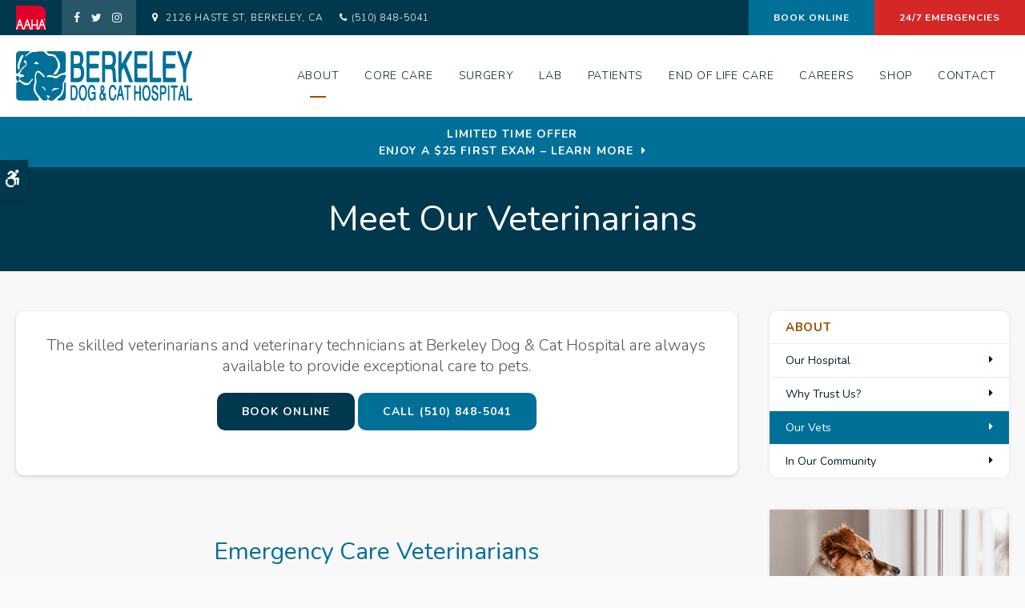

--- FILE ---
content_type: text/html; charset=UTF-8
request_url: https://www.berkeleydogandcat.com/site/veterinarians-east-bay
body_size: 6459
content:

    
    
    
    
    
    
    
    
    
    
    
    
    
    
    
    
    
    
    
    
    <!doctype html>
<html lang="en">
<head>
<title>Meet Our Vets at Berkeley Dog &amp; Cat Hospital</title>
<meta http-equiv="Content-Type" content="text/html; charset=utf-8" />



<meta name="generator" content="Tymbrel ( www.tymbrel.com )" />

<meta name="description" content="The skilled veterinarians and veterinary technicians at Berkeley Dog &amp; Cat Hospital provide exceptional care to pets at our Berkeley GP &amp; Emergency hospital." />
<meta name="keywords" content="vet, Berkeley Dog &amp; Cat Hospital, gp, emergency, specialist" />


  <link rel="canonical" href="https://www.berkeleydogandcat.com/site/veterinarians-east-bay" />



<script type="text/javascript">
function clearDefault(element) {
  if (element.defaultValue == element.value) { element.value = "" }
}
</script>




  <link href="/assets/3895/css/global.css" rel="stylesheet" type="text/css" />
<link rel="shortcut icon" href="/images/2241/favicon.ico" type="image/x-icon" />

      <script src="/assets/js/jquery-1.8.2.min.js" type="text/javascript" data-cmsi-js-1a96ecfa7997d56153ffc3d07bb90ca2="true"></script>
  





          
    
    
    
    
    
    
    
    
    
    
    
    
    

    
    
    
    <meta name="viewport" content="width=device-width, initial-scale=1.0" />	

<link rel="stylesheet" href="/images/2241/css/style-light-v8-6.css" />
<link rel="preconnect" href="https://fonts.gstatic.com">

	
<!-- Support For Older Browsers -->
<!--[if lte IE 9]>
	<script src="//html5shiv.googlecode.com/svn/trunk/html5.js"></script>
	<link rel="stylesheet" href="/images/2241/css/legacy.css" />
<![endif]-->


  
  
  
  
  
  
  
  
  
  
  
  
  
  
  
  
  
  
  
  
  
  
  
<meta name="verify-v1" content="pE3vQnSaK0igB9J_iQtFpR_cBZX-bGQsAO5UjE0_0Uo" />
<meta name="google-site-verification" content="pE3vQnSaK0igB9J_iQtFpR_cBZX-bGQsAO5UjE0_0Uo" />

  


<!-- StartHead - Google Tag Manager -->
<script>(function(w,d,s,l,i){w[l]=w[l]||[];w[l].push({'gtm.start':
new Date().getTime(),event:'gtm.js'});var f=d.getElementsByTagName(s)[0],
j=d.createElement(s),dl=l!='dataLayer'?'&l='+l:'';j.async=true;j.src=
'https://www.googletagmanager.com/gtm.js?id='+i+dl;f.parentNode.insertBefore(j,f);
})(window,document,'script','dataLayer','GTM-KTR848JG');</script>
<!-- End Google Tag Manager -->
<!--startSchema--><script type="application/ld+json">{"@context":"http:\/\/schema.org","@type":"LocalBusiness","url":"https:\/\/www.berkeleydogandcat.com\/site\/veterinarians-east-bay","@id":"https:\/\/www.berkeleydogandcat.com","name":"Berkeley Dog & Cat Hospital","telephone":"(510) 848-5041","image":"https:\/\/d2l4d0j7rmjb0n.cloudfront.net\/site\/2241\/seo\/image.svg","logo":"https:\/\/d2l4d0j7rmjb0n.cloudfront.net\/site\/2241\/seo\/logo.svg","address":{"@type":"PostalAddress","addressLocality":"Berkeley","addressCountry":"US","addressRegion":"CA","postalCode":"94704","streetAddress":"2126 Haste St"},"sameAs":["https:\/\/www.facebook.com\/bdcsvs","https:\/\/twitter.com\/berkeleydogncat","https:\/\/www.instagram.com\/berkeleydogandcat\/"]}</script><!--endSchema-->
<!-- Google Tag Manager Data Layer -->
<script>
  dataLayer = [];
</script>

  <!-- Google Tag Manager -->
  <script>(function(w,d,s,l,i){w[l]=w[l]||[];w[l].push({'gtm.start':
        new Date().getTime(),event:'gtm.js'});var f=d.getElementsByTagName(s)[0],
      j=d.createElement(s),dl=l!='dataLayer'?'&l='+l:'';j.async=true;j.src=
      'https://www.googletagmanager.com/gtm.js?id='+i+dl;f.parentNode.insertBefore(j,f);
    })(window,document,'script','dataLayer','GTM-WN228K5');</script>
  <!-- End Google Tag Manager -->


<script>
$(document).ready(function() {
$(".showcaseOverview").addClass("vets");
})
</script>
<style>
.showcaseOverview {justify-content: center;}
.calloutShowcase {text-align: center;}
.tymbrelShowcaseHeading {text-align: center;}
</style>

<link href="https://d2l4d0j7rmjb0n.cloudfront.net" rel="preconnect">
<link href="https://d1pz5plwsjz7e7.cloudfront.net" rel="preconnect">
<link href="https://fonts.gstatic.com" rel="preconnect">
<link href="https://tymbrel.com" rel="preconnect">
<link href="https://fonts.googleapis.com" rel="preconnect">
<link href="https://cdn.jsdelivr.net" rel="preconnect">
<link href="https://ajax.googleapis.com" rel="preconnect">
<link href="https://use.fontawesome.com" rel="preconnect">
</head>


<!-- FOUNDATION GRID SUPPORT ADDED FOR IE -->
<!--[if lt IE 7]><body class="lt-ie9 lt-ie8 lt-ie7"><![endif]-->
<!--[if IE 7]><body class="lt-ie9 lt-ie8"><![endif]-->
<!--[if IE 8]><body class="lt-ie9"><![endif]-->
<!--[if gt IE 8]><!-->
<body itemscope='' itemtype='http://schema.org/LocalBusiness'><!-- Google Tag Manager -->
<noscript><iframe src="https://www.googletagmanager.com/ns.html?id=GTM-WN228K5" height="0" width="0" style="display:none;visibility:hidden"></iframe></noscript>
<!-- End Google Tag Manager -->


<!-- StartBody - Google Tag Manager (noscript) -->
<noscript><iframe src="https://www.googletagmanager.com/ns.html?id=GTM-KTR848JG"
height="0" width="0" style="display:none;visibility:hidden"></iframe></noscript>
<!-- EndBody - End Google Tag Manager (noscript) --><!--<![endif]-->
<div class="site-container">
    <div id="top">
        <button class="grt-mobile-button">
    <span class="line1"></span>
    <span class="line2"></span>
    <span class="line3"></span>
    <span class="sr-only">Open Menu</span>
    <span class="sr-only" style="display:none">Close Menu</span>
</button>
        <div id="mobile-menu" style="display:none">
            <ul>
            
                                                                                        
    <li class="active"><a href="/site/animal-hospital-east-bay"   class="buttons" title="About, Berkeley Dog &amp; Cat Hospital, Berkeley Veterinarian">About</a>

    
          <ul>
              <li><a href="/site/animal-hospital-east-bay"    title="Our Animal Hospital, Berkeley Dog &amp; Cat Hospital, Berkeley Veterinarian">Our Hospital</a></li>
                      <li><a href="/site/why-trust-animal-hospital-east-bay"    title="Why Trust Us?, Berkeley Dog &amp; Cat Hospital, Berkeley Veterinarian">Why Trust Us?</a></li>
                      <li class="active" aria-current="page"><a href="/site/veterinarians-east-bay"  itemprop="url"    title="Veterinarians, Berkeley Dog &amp; Cat Hospital, Berkeley Veterinarian">Our Vets</a></li>
                      <li><a href="/site/east-bay-vet-community-outreach"    title="Community Outreach, Berkeley Dog &amp; Cat Hospital, Berkeley Vet">In Our Community</a></li>
                    </ul>
    
  </li>
            
                                                                      
    <li><a href="/site/veterinary-services-east-bay"   class="buttons" title="Core Care Services, Berkeley Dog &amp; Cat Hospital, Berkeley Veterinarian">Core Care</a>

    
          <ul>
              <li><a href="/site/veterinary-services-east-bay/cat-dog-vaccinations-parasite-prevention"    title="Vaccinations & Prevention, Berkeley Dog &amp; Cat Hospital, Berkeley Veterinarian">Vaccinations & Prevention</a></li>
                      <li><a href="/site/veterinary-services-east-bay/cat-dog-routine-exams"    title="Routine Exams, Berkeley Dog &amp; Cat Hospital, Berkeley Veterinarian">Routine Exams</a></li>
                      <li><a href="/site/veterinary-services-east-bay/dentistry"    title="Veterinary Dentistry, Berkeley Dog &amp; Cat Hospital, Berkeley Veterinarian">Dental Care</a></li>
                      <li><a href="/site/veterinary-services-east-bay/geriatrics"    title="Veterinary Geriatrics, Berkeley Dog &amp; Cat Hospital, Berkeley Veterinarian">Senior Dogs & Cats</a></li>
                    </ul>
    
  </li>
            
    
    <li><a href="/site/veterinary-surgery-east-bay"   class="buttons" title="Veterinary Surgery, Berkeley Dog &amp; Cat Hospital, Berkeley Veterinarian">Surgery</a>

    
    
  </li>
            
    
    <li><a href="/site/veterinary-lab-east-bay"   class="buttons" title="Veterinary Laboratory & Diagnostics, Berkeley Dog &amp; Cat Hospital, Berkeley Veterinarian">Lab</a>

    
    
  </li>
            
                                                                      
    <li><a href="/site/veterinary-patients"   class="buttons" title="Patient Information, Berkeley Dog &amp; Cat Hospital, Berkeley Veterinarian">Patients</a>

    
          <ul>
              <li><a href="/site/veterinary-patients"    title="Patient Information, Berkeley Dog &amp; Cat Hospital, Berkeley Veterinarian">Patient Information</a></li>
                      <li><a href="/site/patient-forms"    title="Patient Forms & Questionnaires, Berkeley Dog &amp; Cat Hospital, Berkeley Veterinarian">Patient Forms & Questionnaires</a></li>
                      <li><a href="/site/blog"    title="Veterinary Blog, Berkeley Dog &amp; Cat Hospital, Berkeley Veterinarian">Pet Care Tips & Advice</a></li>
                      <li><a href="/site/financing-options"    title="Financing Options, Berkeley Dog &amp; Cat Hospital, Berkeley Veterinarian">Financing Options</a></li>
                    </ul>
    
  </li>
            
    
    <li><a href="/site/veterinary-euthanasia-east-bay"   class="buttons" title="End of Life Care, Berkeley Dog &amp; Cat Hospital, Berkeley Veterinarian">End of Life Care</a>

    
    
  </li>
            
    
    <li><a href="/site/veterinary-careers-east-bay"   class="buttons" title="Careers, Berkeley Dog &amp; Cat Hospital, Berkeley Veterinarian">Careers</a>

    
    
  </li>
            
    
    <li><a href="/site/pet-shop-pharmacy-east-bay"   class="buttons" title="Shop">Shop</a>

    
    
  </li>
            
    
    <li><a href="/site/contact-animal-hospital-east-bay-vet"   class="buttons" title="Contact, Berkeley Dog &amp; Cat Hospital, Berkeley Veterinarian">Contact</a>

    
    
  </li>
    </ul>
            <form id="frmSearchMobile" method="get" action="/site/search" role="search">
	<label for="page_search_mobile" class="sr-only">Search</label>
	<input id="page_search_mobile" class="keyword" type="search" name="kw" placeholder="Search">
	<button type="submit" name="btnSubmit"><span class="sr-only">Search</span></button>
</form>
                  <ul class="seo-schema citation-social" aria-label="Social media links, open in a new tab" data-cy="seo-citations">
                            <li class="seo-Facebook">
              <a itemprop="sameAs" target="_blank" href="https://www.facebook.com/bdcsvs" title="Facebook"><span>Facebook</span></a>
            </li>
                                      <li class="seo-Twitter">
              <a itemprop="sameAs" target="_blank" href="https://twitter.com/berkeleydogncat" title="Twitter"><span>Twitter</span></a>
            </li>
                                      <li class="seo-Instagram">
              <a itemprop="sameAs" target="_blank" href="https://www.instagram.com/berkeleydogandcat/" title="Instagram"><span>Instagram</span></a>
            </li>
                    </ul>
  
        </div>
    </div>

<div class="wrap internal">


<!-- Header
============================================== -->
	<header>	
	 <a class="skip-to-content-link" href="#main">
    Skip to Main Content
</a>
	 <div id="accessibility-toggle">
    <button id="accessibility-toggle__btn">
        <span class="fa fa-wheelchair-alt" aria-hidden="true"></span>
        <span class="sr-only" id="accessible__btn">Accessible Version</span>
        <span class="sr-only" id="standard__btn" style="display:none">Standard Version</span>
    </button>
</div>
	    <div id="topbar">
    		<div class="row">
    			<div class="large-6 columns">
    				<p><a href="https://www.aaha.org/" target="_blank" aria-label="AAHA | Opens in a new tab" title="AAHA | Opens in a new tab"><img src="/files/AAHAlogo-colour.svg" alt="Berkeley Dog &amp; Cat Hospital | Berkeley" width="37" height="30" /></a></p>
      <ul class="seo-schema citation-social" aria-label="Social media links, open in a new tab" data-cy="seo-citations">
                            <li class="seo-Facebook">
              <a itemprop="sameAs" target="_blank" href="https://www.facebook.com/bdcsvs" title="Facebook"><span>Facebook</span></a>
            </li>
                                      <li class="seo-Twitter">
              <a itemprop="sameAs" target="_blank" href="https://twitter.com/berkeleydogncat" title="Twitter"><span>Twitter</span></a>
            </li>
                                      <li class="seo-Instagram">
              <a itemprop="sameAs" target="_blank" href="https://www.instagram.com/berkeleydogandcat/" title="Instagram"><span>Instagram</span></a>
            </li>
                    </ul>
  
<ul>
<li><span class="fa fa-map-marker" aria-hidden="true"></span><a href="/site/contact-animal-hospital-east-bay-vet" title="Contact Berkeley Dog &amp; Cat Hospital">      <div itemprop="address" data-cy="seo-address" itemscope itemtype="http://schema.org/PostalAddress">
      <span itemprop="streetAddress">2126 Haste St</span>
      <span itemprop="addressLocality">Berkeley</span>
      <span itemprop="addressRegion">CA</span>
      <span itemprop="postalCode">94704</span>
      <span itemprop="addressCountry">US</span>
    </div>
  </a></li>
<li class="phoneNumber">
  <span class="seo-schema phone">
    <a itemprop="telephone" content="+5108485041" href="tel:5108485041" data-cy="seo-phone-number">(510) 848-5041</a>
  </span>


</li>
</ul>
    			</div>
    			
    			<div class="large-6 columns">
    				<ul>
<li><a href="/site/book-online" class="cms-button-primary">Book Online</a></li>
<li class="emergencies"><a href="/site/emergency-veterinary-care-east-bay" class="cms-button-alert">24/7 Emergencies</a></li>
</ul>
    			</div>
    		</div>
    	</div>
		<div class="row">
			<div class="large-3 columns">
				<div class="logo">
				    <a href="/site/home" itemprop="url">
					  <img  itemprop='image' alt="Berkeley Dog & Cat Hospital" src="https://d2l4d0j7rmjb0n.cloudfront.net/site/2241/seo/image.svg" data-cy="seo-image"   />

					</a>
				</div>	
			</div>
			
			<div class="large-9 columns">
				<nav aria-label="Primary">
					<ul>
            
                                                                                        
    <li class="active"><a href="/site/animal-hospital-east-bay"   class="buttons" title="About, Berkeley Dog &amp; Cat Hospital, Berkeley Veterinarian">About</a>

    
          <ul>
              <li><a href="/site/animal-hospital-east-bay"    title="Our Animal Hospital, Berkeley Dog &amp; Cat Hospital, Berkeley Veterinarian">Our Hospital</a></li>
                      <li><a href="/site/why-trust-animal-hospital-east-bay"    title="Why Trust Us?, Berkeley Dog &amp; Cat Hospital, Berkeley Veterinarian">Why Trust Us?</a></li>
                      <li class="active" aria-current="page"><a href="/site/veterinarians-east-bay"  itemprop="url"    title="Veterinarians, Berkeley Dog &amp; Cat Hospital, Berkeley Veterinarian">Our Vets</a></li>
                      <li><a href="/site/east-bay-vet-community-outreach"    title="Community Outreach, Berkeley Dog &amp; Cat Hospital, Berkeley Vet">In Our Community</a></li>
                    </ul>
    
  </li>
            
                                                                      
    <li><a href="/site/veterinary-services-east-bay"   class="buttons" title="Core Care Services, Berkeley Dog &amp; Cat Hospital, Berkeley Veterinarian">Core Care</a>

    
          <ul>
              <li><a href="/site/veterinary-services-east-bay/cat-dog-vaccinations-parasite-prevention"    title="Vaccinations & Prevention, Berkeley Dog &amp; Cat Hospital, Berkeley Veterinarian">Vaccinations & Prevention</a></li>
                      <li><a href="/site/veterinary-services-east-bay/cat-dog-routine-exams"    title="Routine Exams, Berkeley Dog &amp; Cat Hospital, Berkeley Veterinarian">Routine Exams</a></li>
                      <li><a href="/site/veterinary-services-east-bay/dentistry"    title="Veterinary Dentistry, Berkeley Dog &amp; Cat Hospital, Berkeley Veterinarian">Dental Care</a></li>
                      <li><a href="/site/veterinary-services-east-bay/geriatrics"    title="Veterinary Geriatrics, Berkeley Dog &amp; Cat Hospital, Berkeley Veterinarian">Senior Dogs & Cats</a></li>
                    </ul>
    
  </li>
            
    
    <li><a href="/site/veterinary-surgery-east-bay"   class="buttons" title="Veterinary Surgery, Berkeley Dog &amp; Cat Hospital, Berkeley Veterinarian">Surgery</a>

    
    
  </li>
            
    
    <li><a href="/site/veterinary-lab-east-bay"   class="buttons" title="Veterinary Laboratory & Diagnostics, Berkeley Dog &amp; Cat Hospital, Berkeley Veterinarian">Lab</a>

    
    
  </li>
            
                                                                      
    <li><a href="/site/veterinary-patients"   class="buttons" title="Patient Information, Berkeley Dog &amp; Cat Hospital, Berkeley Veterinarian">Patients</a>

    
          <ul>
              <li><a href="/site/veterinary-patients"    title="Patient Information, Berkeley Dog &amp; Cat Hospital, Berkeley Veterinarian">Patient Information</a></li>
                      <li><a href="/site/patient-forms"    title="Patient Forms & Questionnaires, Berkeley Dog &amp; Cat Hospital, Berkeley Veterinarian">Patient Forms & Questionnaires</a></li>
                      <li><a href="/site/blog"    title="Veterinary Blog, Berkeley Dog &amp; Cat Hospital, Berkeley Veterinarian">Pet Care Tips & Advice</a></li>
                      <li><a href="/site/financing-options"    title="Financing Options, Berkeley Dog &amp; Cat Hospital, Berkeley Veterinarian">Financing Options</a></li>
                    </ul>
    
  </li>
            
    
    <li><a href="/site/veterinary-euthanasia-east-bay"   class="buttons" title="End of Life Care, Berkeley Dog &amp; Cat Hospital, Berkeley Veterinarian">End of Life Care</a>

    
    
  </li>
            
    
    <li><a href="/site/veterinary-careers-east-bay"   class="buttons" title="Careers, Berkeley Dog &amp; Cat Hospital, Berkeley Veterinarian">Careers</a>

    
    
  </li>
            
    
    <li><a href="/site/pet-shop-pharmacy-east-bay"   class="buttons" title="Shop">Shop</a>

    
    
  </li>
            
    
    <li><a href="/site/contact-animal-hospital-east-bay-vet"   class="buttons" title="Contact, Berkeley Dog &amp; Cat Hospital, Berkeley Veterinarian">Contact</a>

    
    
  </li>
    </ul>
				</nav>
			</div>
		</div><!-- /row -->
			
	</header><!-- /Header -->

      	

                                                                                                                                                                                                                                                                                                                                                                                                                                                                                                                                                                                                                                                                                                                                                                                    <div class="default-msg-bar defaultMsgBar default-message-bar centre">
                <p><a href="/site/book-online?utm_campaign=exam25" class="cms-button-text">Limited Time Offer<br />Enjoy a $25 First Exam – Learn More</a></p>
            </div>
                                                                                                                                                                                                                                                                                                                                                                                                                                                                                                                                                                                                                                                                                                                                                                                                                                                                                                                                                                                                                                                                                                                                                                                                                                                                                                                                                                                                                                                                                                                                                                                                                                                                                                                                                                                                                                                                                                                                                                                                                                                                                                                                                                                                                                                                                                                                                                                                                                                                                                                                                                                                                                                                                                                                                                                                                                                                                                                                                                                                                                                                                                                                                                                                                                                                                                                                                                                                                                                                                                                                                                                                                                                                                                                                                                                                                                                                                                                                                                                                                                                                                                                                                                                                                                                                                                                                                                                                                                                                                                                                    

    
    <div class="pageTitle" id="main">
		<h1>Meet Our Veterinarians</h1>		
	</div>

    <!-- Main Content
    ============================================== -->
    <div class="content">
        <div class="row">
			<main class="columns primary">
				<div class="tymbrel-row" >  <div class="tymbrel-col tymbrel-col-12">
            <div class="callout">
        <p class="leadin">The skilled veterinarians and veterinary technicians at <span itemprop="name" data-cy="seo-company-name">Berkeley Dog & Cat Hospital</span> are always available to provide exceptional care to pets.</p> <p class="callBtn slideBtn"><a href="/site/book-online" class="cms-button-success">Book Online</a>   <span class="seo-schema phone">
    <a class="cms-button-primary" itemprop="telephone" content="+5108485041" href="tel:5108485041">
          <span class="phone__num">(510) 848-5041</span>
    </a>
  </span>

</p><style>
.slideBtn .cms-button-primary,
.slideBtn .cms-button-secondary,
.slideBtn .cms-button-success,
.slideBtn .cms-button-alert {
margin-bottom: 0.625rem;
}
</style>
        </div>
      </div>
</div>
<div class="tymbrel-row" >  <div class="tymbrel-col tymbrel-col-12">
            <p><div id="showcaseDisplay"></div></p>
      </div>
</div>

<div class="tymbrel-row tymbrelEqual showcaseOverview showcaseThreeColumns">
      <div class="tymbrel-col tymbrel-col-12 tymbrelShowcaseHeading">
      <h2 class="tymbrelBottom">Emergency Care Veterinarians</h2>
      
    </div>
        <div class="tymbrel-col tymbrel-col-4">
      <div class="calloutShowcase ">
                   <p class="showcaseThumbnail">
              <a href="/site/veterinarians-east-bay/dr-kassie-leon">
                                <img src="//d2b0sstunfvm0v.cloudfront.net/image-82200-340.jpg?cachebuster=0" alt="Dr. Kassie Leon, Berkeley Veterinarian" >
                              </a>
            </p>
        
        <h3><a href="/site/veterinarians-east-bay/dr-kassie-leon"  id="1">Dr. Kassie Leon</a></h3>

                  <p>DVM</p>
                <p><a class="cmsi-showcase-readmore " href="/site/veterinarians-east-bay/dr-kassie-leon" aria-describedby="1">Read More</a></p>
      </div>
    </div>
        <div class="tymbrel-col tymbrel-col-12 tymbrelShowcaseHeading">
      <h2 class="tymbrelBottom">General Practice Veterinarians</h2>
      
    </div>
        <div class="tymbrel-col tymbrel-col-4">
      <div class="calloutShowcase ">
                   <p class="showcaseThumbnail">
              <a href="/site/veterinarians-east-bay/dr-kristina-sirkis">
                                <img src="//d2b0sstunfvm0v.cloudfront.net/image-46813-340.jpg?cachebuster=0" alt="Dr. Kristina Sirkis, Berkeley Veterinarian" >
                              </a>
            </p>
        
        <h3><a href="/site/veterinarians-east-bay/dr-kristina-sirkis"  id="3">Dr. Kristina Sirkis</a></h3>

                  <p>DVM</p>
                <p><a class="cmsi-showcase-readmore " href="/site/veterinarians-east-bay/dr-kristina-sirkis" aria-describedby="3">Read More</a></p>
      </div>
    </div>
        <div class="tymbrel-col tymbrel-col-4">
      <div class="calloutShowcase ">
                   <p class="showcaseThumbnail">
              <a href="/site/veterinarians-east-bay/dr-thomas-minturn">
                                <img src="//d2b0sstunfvm0v.cloudfront.net/image-46810-340.jpg?cachebuster=0" alt="Dr. Thomas Minturn, Berkeley Veterinarian" >
                              </a>
            </p>
        
        <h3><a href="/site/veterinarians-east-bay/dr-thomas-minturn"  id="4">Dr. Thomas Minturn</a></h3>

                  <p>DVM</p>
                <p><a class="cmsi-showcase-readmore " href="/site/veterinarians-east-bay/dr-thomas-minturn" aria-describedby="4">Read More</a></p>
      </div>
    </div>
        <div class="tymbrel-col tymbrel-col-4">
      <div class="calloutShowcase ">
                   <p class="showcaseThumbnail">
              <a href="/site/veterinarians-east-bay/dr-celia-olson">
                                <img src="//d2b0sstunfvm0v.cloudfront.net/image-71708-340.png?cachebuster=0" alt="Dr. Celia Olson, Berkeley Veterinarian" >
                              </a>
            </p>
        
        <h3><a href="/site/veterinarians-east-bay/dr-celia-olson"  id="5">Dr. Celia Olson</a></h3>

                  <p>DVM</p>
                <p><a class="cmsi-showcase-readmore " href="/site/veterinarians-east-bay/dr-celia-olson" aria-describedby="5">Read More</a></p>
      </div>
    </div>
        <div class="tymbrel-col tymbrel-col-4">
      <div class="calloutShowcase ">
                   <p class="showcaseThumbnail">
              <a href="/site/veterinarians-east-bay/dr-itai-buxbaum">
                                <img src="//d2b0sstunfvm0v.cloudfront.net/image-86956-340.jpg?cachebuster=0" alt="Dr. Itai Buxbaum, Berkeley Veterinarian" >
                              </a>
            </p>
        
        <h3><a href="/site/veterinarians-east-bay/dr-itai-buxbaum"  id="6">Dr. Itai Buxbaum</a></h3>

                  <p>DVM</p>
                <p><a class="cmsi-showcase-readmore " href="/site/veterinarians-east-bay/dr-itai-buxbaum" aria-describedby="6">Read More</a></p>
      </div>
    </div>
  </div>
			</main>
			
			<div class="columns secondary">
			                    	<aside class="side-navigation" role="navigation" aria-label="Secondary">
                		    
   

    	<h5>About</h5>
    <ul class="sidenav">
          <li><a href="/site/animal-hospital-east-bay" title="">Our Hospital</a></li>
          <li><a href="/site/why-trust-animal-hospital-east-bay" title="">Why Trust Us?</a></li>
          <li class="active"><a href="/site/veterinarians-east-bay" title="">Our Vets</a></li>
          <li><a href="/site/east-bay-vet-community-outreach" title="">In Our Community</a></li>
        </ul>
    
                     
                	</aside>
                				
				<aside class="calloutBox">
					
<div class="advertising-floater-item">
  <ul class="advertising">
    
    <li>
    <a href="/advertisingclicktrack/2474" >
    <img class="advertising-img lazy" data-cy="advertising-image" data-src="https://d1pz5plwsjz7e7.cloudfront.net/image-4079-CUSTOM.png" width="299" height="440" alt="Routine Wellness Exams for your Pets, Berkeley Vet" />
    </a>
  </li>
      </ul>
</div>
  <script src="https://cdn.jsdelivr.net/npm/vanilla-lazyload@16.1.0/dist/lazyload.min.js"></script>
  <script>
    $(document).ready(function() {
      const lazyContent = new LazyLoad({
        elements_selector: "img.lazy",
        use_native: true
      });

      const lazyBackground = new LazyLoad({
        elements_selector: "iframe.lazy, video.lazy, div.lazy",
      });
    })
  </script>

				</aside>
				
				<aside class="general">
					<h5>Happy Tails from Clients</h5>
<ul class="testimonials">
	<li>
		<div class="text">Berkeley Dog and Cat Hospital is the place to go for emergency or critical care for your cat. I have been a client for over 15 years and my cat Leon is alive and healthy today because of the vet's recommendations! I highly recommend them.</div>
		<span class="author">Dona B.</span>
	</li>
</ul>

				</aside>
				<aside class="badges">
					<p><a href="/site/animal-hospital-east-bay" title="Berkeley Dog &amp; Cat Hospital is an AAHA-accredited animal hospital in Berkeley"><img src="/files/american-animal-hospital-association-aaha-logo-vector.svg" alt="AAHA Certified" style="display: block; margin-left: auto; margin-right: auto;" width="200" /></a></p>
<p><br /><a href="https://connect.allydvm.com/pet/berkeley_dog_and_cat/sign_in" title="Patient Log in  | Opens in a new tab" target="_blank" aria-label="Patient Log in | Opens in a new tab"><img src="/files/pvcc-client-login.png" alt="Patient Log in" /></a></p>
				</aside>
				
			</div>
		</div>
    </div> <!-- /content -->

    
</div><!-- /wrap -->

<div class="cta">
	<div class="row">
		<div class="large-12 columns">
			<h2>Apply for CareCredit Financing</h2>
<p class="leadin">With CareCredit Financing, you can get your pet the veterinary care they need at <span itemprop="name" data-cy="seo-company-name">Berkeley Dog & Cat Hospital</span>.</p>
<p><a href="/site/veterinary-patients" class="cms-button-primary">Read Our FAQs</a></p>
		</div>
	</div>
</div>

<!-- Footer
============================================== -->
<footer>
    <div class="row">
        <div class="large-3 columns">
                <img  itemprop="logo" alt="Berkeley Dog & Cat Hospital" src="https://d2l4d0j7rmjb0n.cloudfront.net/site/2241/seo/logo.svg" data-cy="seo-logo"   />
    
        </div>
        <div class="large-6 columns">
            <div role="navigation" aria-label="Footer">
			<ul id="tymbrel-footer-nav">
    <li><a class="first" href="/site/home">Home</a></li>
        <li><a href="/site/animal-hospital-east-bay">About</a></li>
        <li><a href="/site/veterinary-services-east-bay">Core Care</a></li>
        <li><a href="/site/veterinary-surgery-east-bay">Surgery</a></li>
        <li><a href="/site/veterinary-lab-east-bay">Lab</a></li>
          <li><a href="/site/veterinary-euthanasia-east-bay">End of Life Care</a></li>
        <li><a href="/site/veterinary-careers-east-bay">Careers</a></li>
          </ul>
			</div>
			<span itemprop="name" data-cy="seo-company-name">Berkeley Dog & Cat Hospital</span>
			      <div itemprop="address" data-cy="seo-address" itemscope itemtype="http://schema.org/PostalAddress">
      <span itemprop="streetAddress">2126 Haste St</span>
      <span itemprop="addressLocality">Berkeley</span>
      <span itemprop="addressRegion">CA</span>
      <span itemprop="postalCode">94704</span>
      <span itemprop="addressCountry">US</span>
    </div>
  
		</div>

        <div class="large-3 columns">
            <p></p>
            
        </div>
    </div>
    <div class="copyright">
        <div class="row">
            <div class="large-4 columns">
    			<ul>
<li><a href="/site/privacy-policy">Privacy Policy</a></li>
<li><a href="/site/website-accessibility" title="Accessibility">Accessibility</a></li>
<li><a href="/site/search">Search</a></li>
<li><a href="/site/sitemap">Sitemap</a></li>
<li><a href="#top">Back to Top</a></li>
</ul>
    		</div>	
            <div class="large-4 columns">
    			      <ul class="seo-schema citation-social" aria-label="Social media links, open in a new tab" data-cy="seo-citations">
                            <li class="seo-Facebook">
              <a itemprop="sameAs" target="_blank" href="https://www.facebook.com/bdcsvs" title="Facebook"><span>Facebook</span></a>
            </li>
                                      <li class="seo-Twitter">
              <a itemprop="sameAs" target="_blank" href="https://twitter.com/berkeleydogncat" title="Twitter"><span>Twitter</span></a>
            </li>
                                      <li class="seo-Instagram">
              <a itemprop="sameAs" target="_blank" href="https://www.instagram.com/berkeleydogandcat/" title="Instagram"><span>Instagram</span></a>
            </li>
                    </ul>
  
    		</div>	
    		
    		<div class="large-4 columns">
    			 <p>Copyright &copy; 2026. All Rights Reserved. 
            <br>Part of the <a href="https://www.petvetcarecenters.com/site/home" target="_blank" aria-label="PetVet Care Centers Network | Opens in a new tab">PetVet Care Centers Network</a>. </p>
    		</div>
    	</div><!-- /row  -->
	</div>
</footer>

<div id="sticky">
    <p><a href="/site/book-online" class="cms-button-secondary">Book Online</a>
  <span class="seo-schema phone">
    <a itemprop="telephone" content="+5108485041" href="tel:5108485041" data-cy="seo-phone-number">(510) 848-5041</a>
  </span>


<button class="grt-mobile-button">
    <span class="line1"></span>
    <span class="line2"></span>
    <span class="line3"></span>
    <span class="sr-only">Open Menu</span>
    <span class="sr-only" style="display:none">Close Menu</span>
</button></p>
</div>

<link rel="stylesheet" href="https://tymbrel.com/images/740/css/global-msg-bar-v2.css" />


</div> <!--site-container-->

<!-- JavaScript
============================================== -->
    
<script src="https://ajax.googleapis.com/ajax/libs/webfont/1.5.18/webfont.js"></script>

<script>
 WebFont.load({
    google: {
      families: ['Nunito:300,300i,400,400i,700,700i']
    }
  });
</script>
<noscript>
    <link href="https://fonts.googleapis.com/css2?family=Nunito:ital,wght@0,300;0,400;0,700;1,300;1,400;1,700&display=swap" rel="stylesheet">
</noscript>
   

<!--[if lte IE 9]>
	<script src="/images/2241/js/min/css3-mediaqueries-min.js"></script>
<![endif]-->
    
<script src="/images/2241/js/min/scripts-v2-min.js"></script>


<script src="https://use.fontawesome.com/7a2e746270.js"></script>
</body>
<!--
S: us-app01
C: 2241
D: 2026-01-18 10:06:58
V: 3895
T: 0.0539
-->

</html>

<!-- /TEMPLATE TAB -->
  
  
  
  
  
  
  
  
  
  
  
  
  
  
  
  
  
  
  
  
  

--- FILE ---
content_type: text/css
request_url: https://www.berkeleydogandcat.com/images/2241/css/style-light-v8-6.css
body_size: 16619
content:
html,body,div,span,object,iframe,h1,h2,.main h1,h3,.highlightBlock section>:first-child,.highlightBlockIntro p:first-child,h4,h5,h6,p,blockquote,pre,a,abbr,address,cite,code,del,dfn,em,img,ins,q,small,strong,sub,sup,dl,dt,dd,ol,ul,li,fieldset,form,label,legend,table,caption,tbody,tfoot,thead,tr,th,td{border:0;margin:0;padding:0}article,aside,figure,figure img,figcaption,hgroup,footer,header,nav,section,video,object{display:block}a img{border:0}figure{position:relative}figure img{width:100%}.sr-only{border:0 !important;clip:rect(1px, 1px, 1px, 1px) !important;-webkit-clip-path:inset(50%) !important;clip-path:inset(50%) !important;height:1px !important;overflow:hidden !important;padding:0 !important;position:absolute !important;width:1px !important;white-space:nowrap !important}.tymbrel-row:not(.cmsi-layout-container) .tymbrel-col>:first-child{margin-top:0}.tymbrel-row:not(.cmsi-layout-container) .tymbrel-col>:last-child{margin-bottom:0}@media screen and (max-width: 1150px){.captcha-recaptcha{transform:scale(0.77);transform-origin:0 0}}.accordion>li .accordion-title:before{content:"" !important;margin:0 !important}.hide{display:none}div[itemprop="address"] span[itemprop="addressLocality"],div[itemprop="address"] span[itemprop="postalCode"]{display:inline-block}.introRow{max-width:900px !important;margin-left:auto !important;margin-right:auto !important;text-align:center !important}.verticallyCentre{display:flex;flex-flow:column nowrap;justify-content:center;align-items:center}@media screen and (max-width: 500px){.form-vertical .visuallyHidden{clip:none;height:auto;margin:0;overflow:unset !important;position:relative;width:auto}}.blockBodyScroll *{container:unset !important}*,*:before,*:after{box-sizing:border-box}html,body{font-size:100%}img,object,embed{max-width:100%}img{-ms-interpolation-mode:bicubic}#map_canvas img,#map_canvas embed,#map_canvas object,.map_canvas img,.map_canvas embed,.map_canvas object{max-width:none !important}.hide{display:none}.antialiased{-webkit-font-smoothing:antialiased}img{display:inline-block;vertical-align:middle}.row{width:100%;margin-left:auto;margin-right:auto;margin-top:0;margin-bottom:0;max-width:62.5em;*zoom:1}.row:before,.row:after{content:" ";display:table}.row:after{clear:both}.row.collapse .column,.row.collapse .columns{position:relative;padding-left:0;padding-right:0;float:left}.row .row{width:auto;margin-left:-1.25rem;margin-right:-1.25rem;margin-top:0;margin-bottom:0;max-width:none;*zoom:1}.row .row:before,.row .row:after{content:" ";display:table}.row .row:after{clear:both}.row .row.collapse{width:auto;margin:0;max-width:none;*zoom:1}.row .row.collapse:before,.row .row.collapse:after{content:" ";display:table}.row .row.collapse:after{clear:both}.column,.columns{position:relative;padding-left:1.25rem;padding-right:1.25rem;width:100%;float:left}@media only screen and (min-width: 48.063rem){.large-1{position:relative;width:8.33333%}.large-2{position:relative;width:16.66667%}.large-3{position:relative;width:25%}.large-4{position:relative;width:33.33333%}.large-5{position:relative;width:41.66667%}.large-6{position:relative;width:50%}.large-7{position:relative;width:58.33333%}.large-8{position:relative;width:66.66667%}.large-9{position:relative;width:75%}.large-10{position:relative;width:83.33333%}.large-11{position:relative;width:91.66667%}.large-12{position:relative;width:100%}}.flex-container a:active,.flexslider a:active{outline:none}.slides,.flex-control-nav,.flex-direction-nav{margin:0;padding:0;list-style:none}.flexslider{margin:0;padding:0}.flexslider .slides>li{display:none;-webkit-backface-visibility:hidden;margin:0}.flexslider .slides img{width:100%;display:block}.flex-pauseplay span{text-transform:capitalize}.slides:after{content:".";display:block;clear:both;visibility:hidden;line-height:0;height:0}html[xmlns] .slides{display:block}* html .slides{height:1%}.no-js .slides>li:first-child{display:block}.flexslider{margin:0 0 3.75rem;position:relative;zoom:1}.flex-viewport{max-height:125rem;transition:all 1s ease}.loading .flex-viewport{max-height:18.75rem}.flexslider .slides{zoom:1}.carousel li{margin-right:.3125rem}.flex-direction-nav{*height:0}.flex-direction-nav a{width:1.875rem;height:1.875rem;margin:-1.25rem 0 0;display:block;background:url(bg_direction_nav.png) no-repeat 0 0;position:absolute;top:50%;z-index:10;cursor:pointer;text-indent:-624.9375rem;opacity:0;-webkit-transition:all 0.3s ease}.flex-direction-nav .flex-next{background-position:100% 0;right:-2.25rem}.flex-direction-nav .flex-prev{left:-2.25rem}.flexslider:hover .flex-next,.flexslider:focus-within .flex-next{opacity:0.8;right:.3125rem}.flexslider:hover .flex-prev,.flexslider:focus-within .flex-prev{opacity:0.8;left:.3125rem}.flexslider:hover .flex-next:hover,.flexslider:hover .flex-prev:hover,.flexslider:focus-within .flex-next:focus,.flexslider:focus-within .flex-prev:focus{opacity:1}.flex-direction-nav .flex-disabled{opacity:0.3 !important;filter:alpha(opacity=30);cursor:default}.flex-control-nav{width:100%;position:absolute;bottom:-2.5rem;text-align:center}.flex-control-nav li{margin:0 .375rem;display:inline-block;zoom:1;*display:inline}.flex-control-paging li a{width:.6875rem;height:.6875rem;display:block;background:#666;background:rgba(0,0,0,0.5);cursor:pointer;text-indent:-624.9375rem;border-radius:1.25rem;box-shadow:inset 0 0 .1875rem rgba(0,0,0,0.3)}.flex-control-paging li a:hover,.flex-control-paging li a:focus{background:#333;background:rgba(0,0,0,0.7)}.flex-control-paging li a.flex-active{background:#000;background:rgba(0,0,0,0.9);cursor:default}.flex-control-thumbs{margin:.3125rem 0 0;position:static;overflow:hidden}.flex-control-thumbs li{width:25%;float:left;margin:0}.flex-control-thumbs img{width:100%;display:block;opacity:0.7;cursor:pointer}.flex-control-thumbs img:hover,.flex-control-thumbs img:focus{opacity:1}.flex-control-thumbs .flex-active{opacity:1;cursor:default}@media screen and (max-width: 53.75rem){.flex-direction-nav .flex-prev{opacity:1;left:0}.flex-direction-nav .flex-next{opacity:1;right:0}}.accordion{margin-left:0;list-style-type:none}.accordion[disabled] .accordion-title{cursor:not-allowed}.accordion-title{position:relative;display:block}.accordion-content{display:none}.accordion{box-shadow:none}.accordion li .accordion-title{padding:.625rem .625rem .3125rem 1.5rem;margin:0;font-size:1rem;font-weight:400;line-height:1.5;cursor:pointer;color:#001f2b;border:0 !important;background:transparent;box-shadow:none !important}.accordion li .accordion-title:focus{outline:2px solid #007098}.accordion li .accordion-title:before{display:inline-block;font:normal normal normal 14px/1 FontAwesome;font-size:inherit;text-rendering:auto;-webkit-font-smoothing:antialiased;-moz-osx-font-smoothing:grayscale;content:"";content:"\f067" !important;position:absolute;left:0rem;top:.875rem;color:#994F00}.accordion li{margin:0}.is-active>.accordion-title::before,.accordion-title::before{content:""}.accordion li:not(:first-child) .accordion-title{border-top:.0625rem solid #ddd}.accordion div.accordion-content{padding:0rem 1.5625rem 1.875rem}.accordion p{margin:.625rem 0}.accordion li .accordion-title:hover,.accordion li .accordion-title:focus-within,.accordion li.is-active .accordion-title{color:#222}.accordion li.is-active .accordion-title:before{transform:rotate(45deg);color:#994F00}.tabs{margin:0;border:.0625rem solid #e6e6e6;background:#fefefe;list-style-type:none}.tabs::before,.tabs::after{display:table;content:" ";flex-basis:0;order:1}.tabs::after{clear:both}.tabs li{margin-bottom:0}.tabs-title{float:left}.tabs-title.is-active{background:#007098}.tabs-title.is-active>a{color:#fff}.tabs-title>a{display:block;padding:1.25rem 1.5rem;font-size:.875rem;text-transform:uppercase;letter-spacing:.08em;font-weight:700;line-height:1}.tabs-content{border:.0625rem solid #e6e6e6;border-top:0;transition:all 0.5s ease}.tabs-panel{display:none;padding:1rem;background:#fff}.tabs-panel.is-active{display:block}ul.testimonials li{padding:2.875rem 2rem 3.75rem 2rem;margin:1.2em 0 0;text-align:center;border-bottom:.0625rem solid #ddd}ul.testimonials li:only-child{border-top:.0625rem solid #ddd}ul.testimonials li:last-child:not(:only-child){border-bottom:0}@media screen and (max-width: 37.5rem){ul.testimonials li{padding:1.5625rem}}ul.testimonials li:before{content:'';background:url(quote-mark.svg) center top no-repeat;width:1.25rem;height:1.25rem;margin:0 auto .9375rem;display:block}.secondary ul.testimonials li{border:0 !important;padding:0}.secondary ul.testimonials li:before{margin:0 auto .625rem;width:.9375rem;height:.9375rem}ul.testimonials .text{font-size:1.5rem;line-height:1.25;margin-bottom:.3125rem;display:block;z-index:10;color:#555;font-style:italic;color:#007098}@media screen and (max-width: 37.5rem){ul.testimonials .text{font-size:1.25rem}}.secondary ul.testimonials .text{font-size:1.125rem;color:#555}ul.testimonials .author{display:inline-block;font-size:.6875rem;line-height:2.1538461538;letter-spacing:.05em;text-transform:uppercase;color:#001f2b}ul.testimonials .author a{color:#001f2b;text-decoration:none}ul.testimonials .author a:hover,ul.testimonials .author a:focus{color:#007098}ul.testimonials .author:before{content:'- ';display:inline-block;margin:0 .625rem 0 0}.blog-posts .entry,.blog-posts .post{border-bottom:.0625rem solid #ddd;padding-bottom:1.5625rem;margin-bottom:1.375rem}.blog-posts .entry:last-of-type,.blog-posts .post:last-of-type{border-bottom:0;padding-bottom:0;margin-bottom:0}.blog-posts .cmsi-post-summary h2.title,.blog-posts .cmsi-post-summary .main h1.title,.main .blog-posts .cmsi-post-summary h1.title,.blog-posts .post h2.title,.blog-posts .post .main h1.title,.main .blog-posts .post h1.title{font-size:1.25rem;margin:0 0 .625rem 0}.blog-posts .cmsi-post-summary .meta,.blog-posts .cmsi-post-summary .date,.blog-posts .post .meta,.blog-posts .post .date{font-size:.8125rem;line-height:1.1428571429;margin-bottom:.9375rem}.blog-posts .cmsi-post-summary p,.blog-posts .post p{font-size:1rem;line-height:1.375;margin-bottom:1rem}.secondary .blog-posts .cmsi-post-summary h2.title,.secondary .blog-posts .cmsi-post-summary .main h1.title,.main .secondary .blog-posts .cmsi-post-summary h1.title,.secondary .blog-posts .post h2.title,.secondary .blog-posts .post .main h1.title,.main .secondary .blog-posts .post h1.title{font-size:1rem;line-height:1.4666666667}.secondary .blog-posts .cmsi-post-summary .meta,.secondary .blog-posts .cmsi-post-summary .date,.secondary .blog-posts .post .meta,.secondary .blog-posts .post .date{display:none}.secondary .blog-posts .cmsi-post-summary p,.secondary .blog-posts .post p{font-size:.875rem;line-height:1.5714285714}.product-col-2 img,img.border{padding:0;box-sizing:border-box;background:transparent;border:.0625rem solid #ccc;box-shadow:none}img.cmsi-thumbnail-border{padding:0;border:0;background:transparent;border-radius:0}.product-col-2 img{border:0}img.alignright{float:right;margin:0 0 1em 1em}img.alignleft{float:left;margin:0 1em 1em 0}img.aligncenter{display:block;margin:0 auto}img.alignnone{margin:0 0 1em 0}svg{width:5rem;display:block;margin:0 auto}#home svg{width:5.625rem}.callout svg{fill:#fff}svg .st0{fill:#007098}svg .st1{fill:#00384D}input[type="text"],textarea,input[type="email"],input[type="password"],input[type="tel"],input[type="url"],input[type="search"],input[type="date"]{padding:.625rem !important;width:100%;border:0;border-bottom:.0625rem solid #fff;font-size:.75rem;line-height:1.375rem;color:#555;background-color:#efefef;box-shadow:0 .0625rem .125rem rgba(0,0,0,0.09) inset;transition:all 0.2s ease-out}input[type="text"]:focus,textarea:focus,input[type="email"]:focus,input[type="password"]:focus,input[type="tel"]:focus,input[type="url"]:focus,input[type="search"]:focus,input[type="date"]:focus{background-color:#ebebeb}textarea{width:100% !important;min-height:12.5rem}select{height:1.875rem;line-height:1.875rem;padding:0;font-size:.8125rem;box-sizing:border-box;border:.0625rem solid #ccc;box-shadow:.0625rem .0625rem .3125rem #ddd inset}@media screen and (max-width: 64rem){input[type="submit"]{-webkit-appearance:none}}table.DRXQuickForm{width:100%}table.DRXQuickForm td{display:block;text-align:left;padding:0}table.DRXQuickForm td:nth-child(2){padding:0 0 1.6875rem 0}table.DRXQuickForm td b{font-weight:normal}.DRXQuickForm input[type="submit"]{font-size:1.125rem;-webkit-font-smoothing:antialiased}#cmsi-frontend-memberaccess-form .cmsi-frontend-memberaccess-buttons{padding-top:.625rem}label{font-weight:400 !important;font-size:.875rem}.customForm select{-webkit-appearance:none;-moz-appearance:none;appearance:none;outline:0;box-shadow:none;border:0 !important;background:none;background-image:none;font-family:"Nunito",sans-serif;font-size:.875rem}.customForm select::-ms-expand{display:none}.customForm .select{position:relative;display:flex;border:.0625rem solid #aaa;overflow:hidden}.customForm select{flex:1;padding:.625rem 1.5625rem .625rem .625rem;line-height:1.8;cursor:pointer;color:#666;width:100%;height:auto;word-wrap:normal !important;white-space:normal}.customForm .select::after{display:inline-block;font:normal normal normal 14px/1 FontAwesome;font-size:inherit;text-rendering:auto;-webkit-font-smoothing:antialiased;-moz-osx-font-smoothing:grayscale;content:"";position:absolute;top:.8125rem;right:.625rem;font-size:1.25rem;color:#666;cursor:pointer;pointer-events:none;transition:0.25s all ease}.customForm .select:hover::after,.customForm .select:focus::after{color:#994F00}.customForm .inputContainerRow{margin:0 -.625rem;display:flex;flex-flow:row wrap}.customForm .inputContainerRow:after{content:"";display:table;clear:both}.customForm .inputContainer{display:block;position:relative;cursor:pointer;-webkit-user-select:none;-moz-user-select:none;user-select:none;flex-grow:0;flex-shrink:1;width:calc(33.333% - 1.25rem);float:left;border:.0625rem solid #aaa;margin:0 .625rem .625rem;color:#994F00;display:flex;flex-flow:row wrap;align-items:center;min-height:3.125rem}.customForm .inputContainer:focus-within{outline:.125rem solid #007098}.customForm .inputContainer.radioContainer{border-radius:31.25rem}@media screen and (max-width: 80rem){.customForm .inputContainer{width:calc(50% - 1.25rem)}}@media screen and (max-width: 40rem){.customForm .inputContainer{width:calc(100% - 1.25rem)}}.customForm .inputContainer input{position:absolute;opacity:0;cursor:pointer;height:.0625rem;width:.0625rem}.customForm .inputContainer label{margin:0 !important;font-size:inherit;width:100%;padding:.625rem .625rem .625rem 3.125rem;cursor:pointer;font-size:.875rem;color:#666;font-weight:400 !important}.customForm .inputContainer label:focus{outline:.125rem solid #007098}.customForm .checkmark{position:absolute;top:calc(50% - 0.938rem);left:.625rem;height:1.875rem;width:1.875rem;border:.0625rem solid #aaa;cursor:pointer}.customForm .radioContainer .checkmark{border-radius:31.25rem}.customForm .inputContainer:hover input~.checkmark,.customForm .inputContainer:focus-within input~.checkmark{background:#fafafa}.customForm .checkboxContainer input:checked~.checkmark{background-color:#007098}.customForm .checkmark:after{content:"";position:absolute;display:none}.customForm .inputContainer input:checked~.checkmark:after{display:block}.customForm .checkboxContainer .checkmark:after{left:.625rem;top:.25rem;width:.5625rem;height:1.0625rem;border:solid white;border-width:0 .1875rem .1875rem 0;transform:rotate(45deg)}.customForm .radioContainer .checkmark:after{top:.25rem;left:.25rem;width:1.25rem;height:1.25rem;border-radius:50%;background:#007098}body{background:#fafafa;font-family:"Nunito",sans-serif;line-height:1.5;color:#555;font-size:1rem;-webkit-font-smoothing:antialiased;font-weight:300}@media screen and (max-width: 47.9375rem){body{-webkit-text-size-adjust:none}}*:focus{outline:.125rem solid rgba(0,112,152,0.3)}.verticallyCentre{display:flex;flex-direction:column;justify-content:center}.wrap{background:#f8f8f8}@media screen and (min-width: 64.0625rem){.wrap{padding-top:2.75rem}}@media screen and (min-width: 71.9375rem){.wrap.internal{padding-top:9.130625rem}}@media screen and (max-width: 71.875rem) and (min-width: 64.0625rem){.wrap.internal{padding-top:12.880625rem}}@media screen and (max-width: 74.9375rem) and (min-width: 71.9375rem){.wrap.internal{padding-top:8.375rem !important}}@media screen and (min-width: 71.9375rem){h1,h2,.main h1,h3,.highlightBlock section>:first-child,.highlightBlockIntro p:first-child,h4,h5,h6,p,div{scroll-margin-top:9.130625rem}}@media screen and (max-width: 71.875rem) and (min-width: 64.0625rem){h1,h2,.main h1,h3,.highlightBlock section>:first-child,.highlightBlockIntro p:first-child,h4,h5,h6,p,div{scroll-margin-top:12.880625rem}}a{color:#007098;text-decoration:none;transition:all 0.2s ease-out}a:hover,a:focus{color:#000}h1,h2,.main h1,h3,.highlightBlock section>:first-child,.highlightBlockIntro p:first-child,h4,h5,h6,.pageTitle p{line-height:1.35;margin:1.875rem 0 .625rem 0;font-weight:400;color:#00384D}h1,.pageTitle p{font-size:2.75rem;margin-top:0;line-height:1.15}.primary h1{font-size:2.2rem}@media screen and (max-width: 48rem){.primary h1{font-size:2.0625rem}}h2,.main h1{font-size:1.875rem;color:#007098}@media screen and (max-width: 48rem){h2,.main h1{font-size:1.6875rem}}h3,.highlightBlock section>:first-child,.highlightBlockIntro p:first-child{font-size:1.5rem}@media screen and (max-width: 48rem){h3,.highlightBlock section>:first-child,.highlightBlockIntro p:first-child{font-size:1.35rem}}.callout h3,.callout .highlightBlock section>:first-child,.highlightBlock .callout section>:first-child,.callout .highlightBlockIntro p:first-child,.highlightBlockIntro .callout p:first-child{color:#994F00}h4{font-size:1.125rem}h5{font-size:1rem}h6{font-size:.875rem;color:#994F00}p{margin:0 0 1em 0}p:last-child{margin-bottom:0 !important}p.leadin{font-size:1.375rem;line-height:1.35;color:#333}@media screen and (max-width: 48rem){p.leadin{font-size:1.2375rem}}ul,ol{margin:1.2em 0 1.2em 1.2em}ul{list-style:disc}ol{list-style:decimal}ul.checkmark{list-style:none;margin-left:0}ul.checkmark li{position:relative;padding-left:1.5625rem}ul.checkmark li:before{display:inline-block;font:normal normal normal 14px/1 FontAwesome;font-size:inherit;text-rendering:auto;-webkit-font-smoothing:antialiased;-moz-osx-font-smoothing:grayscale;content:"";display:block;position:absolute;top:.1875rem;left:0;color:#994F00;width:1.5625rem}li{margin:0 0 0.5em 0}table{border-collapse:collapse;border-spacing:0;margin:1.2em 0}.staggered{width:100%;margin:3.75rem 0}.staggered td{width:50%;padding:0 1.5625rem}.staggered td:first-child{padding-left:0}.staggered td:nth-child(2){padding-right:0}.staggered.right{text-align:right}@media screen and (max-width: 47.9375rem){.staggered td{width:100%;padding:0;display:block}}.flexContainer{display:flex;flex-flow:row nowrap;align-items:center;align-content:center;margin:3.125rem 0}.flexContainer.top{margin-top:0}.flexContainer.bottom{margin-bottom:0}.flexContainer .col{flex:0 1 50%}.flexContainer h2,.flexContainer .main h1,.main .flexContainer h1{margin-top:0}.flexContainer .col:first-child{padding:0 1.25rem 0 0}.flexContainer .col:last-child{padding:0 0 0 1.25rem}.flexContainer .flexslider{margin:0}@media screen and (max-width: 48rem){.flexContainer{flex-wrap:wrap}.flexContainer .col{flex:0 1 100%}.flexContainer .img{order:-1}.flexContainer .img img{width:100%}.flexContainer .col:first-child,.flexContainer .col:last-child{padding:1.25rem 0}}.callout,.calloutIcon,.calloutWater,.calloutPrimary,.calloutAlert{padding:1.875rem;text-align:center;margin:1.875rem 0;box-shadow:0 .125rem .3125rem 0 rgba(0,0,0,0.15);border-radius:.625rem}.callout>:first-child,.calloutIcon>:first-child,.calloutWater>:first-child,.calloutPrimary>:first-child,.calloutAlert>:first-child{margin-top:0}.callout>:last-child,.calloutIcon>:last-child,.calloutWater>:last-child,.calloutPrimary>:last-child,.calloutAlert>:last-child{margin-bottom:0}.top.callout,.top.calloutIcon,.top.calloutWater,.top.calloutPrimary,.top.calloutAlert{margin-top:0}.bottom.callout,.bottom.calloutIcon,.bottom.calloutWater,.bottom.calloutPrimary,.bottom.calloutAlert{margin-bottom:0}@media screen and (max-width: 1150px){.callout,.calloutIcon,.calloutWater,.calloutPrimary,.calloutAlert{padding:20px !important}}.callout .leadin,.calloutIcon .leadin,.calloutWater .leadin,.calloutPrimary .leadin,.calloutAlert .leadin{color:inherit;font-size:1.2375rem}.calloutLeft{text-align:left}.calloutLeft p.leadin{text-align:left !important}.callout,.calloutIcon,.calloutWater{background:#fff}.calloutIcon:before{display:block;width:2.1875rem;height:2.1875rem;content:"";margin:0 auto .9375rem;background:url(icon.svg) no-repeat}.calloutWater{position:relative;overflow:hidden}.calloutWater:before{display:block;width:7.5rem;height:7.5rem;content:"";background:url(icon.svg) no-repeat;position:absolute;right:.625rem;bottom:.625rem;filter:grayscale(100%);opacity:0.05}.calloutPrimary{background:rgba(0,112,152,0.1)}.calloutAlert{background:#00384D;color:#fff}.calloutAlert h2,.calloutAlert .main h1,.main .calloutAlert h1,.calloutAlert h3,.calloutAlert .highlightBlock section>:first-child,.highlightBlock .calloutAlert section>:first-child,.calloutAlert .highlightBlockIntro p:first-child,.highlightBlockIntro .calloutAlert p:first-child,.calloutAlert h4,.calloutAlert h5,.calloutAlert h6{color:#fff}.calloutAlert a:not(.cms-button-primary):not(.cms-button-secondary):not(.cms-button-success){color:#fafafa;font-weight:600}.calloutAlert a:not(.cms-button-primary):not(.cms-button-secondary):not(.cms-button-success):hover,.calloutAlert a:not(.cms-button-primary):not(.cms-button-secondary):not(.cms-button-success):focus{opacity:0.5}.calloutAlert .cms-button-text{color:#fff}.calloutAlert .cms-button-text:hover,.calloutAlert .cms-button-text:focus{opacity:0.5}.calloutAlert .cms-button-success{background:#fff;color:#00384D}.calloutAlert .cms-button-success:hover,.calloutAlert .cms-button-success:focus{background:#00131a;color:#fff}hr{border:0;border-top:.0625rem solid #ccc;margin:1.2em 0}blockquote:before,blockquote:after{content:"";content:none}blockquote{margin:0 0 1em 2em;padding:0 1em;font-style:italic;border-left:.1875rem double #d6d6d6}img,object,embed{max-width:100%}img{height:auto}.group:after{content:"";display:table;clear:both}::-moz-selection{color:#fff;text-shadow:none;background:#007098}::-webkit-selection{color:#fff;text-shadow:none;background:#007098}::selection{color:#fff;text-shadow:none;background:#007098}.cms-button-primary,#landingPage input[type="submit"],#sticky .phone a,.callBtn .phone a,.cms-button-secondary,.wellnessPlans .planDetails .cms-button-text,.cms-button-alert,.cms-button-success,input[type="submit"],input[type="reset"],input[value="Reset Password"],.cmsi-module-blog-summary-read-more,.cms-button-text,a.cmsi-module-showcase-back,a.cmsi-showcase-readmore{box-sizing:border-box;cursor:pointer;display:inline-block;text-decoration:none;font-size:.875rem;text-transform:uppercase;letter-spacing:.08em;font-weight:700;-webkit-font-smoothing:subpixel-antialiased;font-family:"Nunito",sans-serif;transition:all 0.2s ease-out}@media screen and (max-width: 81.25rem){.cms-button-primary,#landingPage input[type="submit"],#sticky .phone a,.callBtn .phone a,.cms-button-secondary,.wellnessPlans .planDetails .cms-button-text,.cms-button-alert,.cms-button-success,input[type="submit"],input[type="reset"],input[value="Reset Password"],.cmsi-module-blog-summary-read-more,.cms-button-text,a.cmsi-module-showcase-back,a.cmsi-showcase-readmore{margin-bottom:.3125rem}}.cms-button-primary,#landingPage input[type="submit"],#sticky .phone a,.callBtn .phone a,.cms-button-secondary,.wellnessPlans .planDetails .cms-button-text,.cms-button-alert,.cms-button-success,input[type="submit"],input[type="reset"],input[value="Reset Password"],.cmsi-module-blog-summary-read-more{border-radius:.625rem;padding:.75rem 1.875rem;border:.0625rem solid transparent;text-shadow:0 .0625rem .0625rem rgba(0,0,0,0.1)}.cms-button-primary:hover,#landingPage input[type="submit"]:hover,#sticky .phone a:hover,.callBtn .phone a:hover,.cms-button-secondary:hover,.wellnessPlans .planDetails .cms-button-text:hover,.cms-button-alert:hover,.cms-button-success:hover,input[type="submit"]:hover,input[type="reset"]:hover,input[value="Reset Password"]:hover,.cmsi-module-blog-summary-read-more:hover,.cms-button-primary:focus,#landingPage input[type="submit"]:focus,#sticky .phone a:focus,.callBtn .phone a:focus,.cms-button-secondary:focus,.wellnessPlans .planDetails .cms-button-text:focus,.cms-button-alert:focus,.cms-button-success:focus,input[type="submit"]:focus,input[type="reset"]:focus,input[value="Reset Password"]:focus,.cmsi-module-blog-summary-read-more:focus{background:#ddd}.cms-button-text,.cmsi-module-blog-summary-read-more,a.cmsi-module-showcase-back,a.cmsi-showcase-readmore{color:#994F00}.cms-button-text:after,.cmsi-module-blog-summary-read-more:after,a.cmsi-module-showcase-back:after,a.cmsi-showcase-readmore:after{display:inline-block;font:normal normal normal 14px/1 FontAwesome;font-size:inherit;text-rendering:auto;-webkit-font-smoothing:antialiased;-moz-osx-font-smoothing:grayscale;content:"";margin-left:.625rem}.cms-button-text:not(:last-child){margin-right:1.25rem}a.cmsi-module-showcase-back,a.cmsi-showcase-readmore{background:none;padding:0;border:0}a.cmsi-module-showcase-back:hover,a.cmsi-module-showcase-back:focus,a.cmsi-showcase-readmore:hover,a.cmsi-showcase-readmore:focus{background:none}a.cmsi-module-showcase-back:before{display:inline-block;font:normal normal normal 14px/1 FontAwesome;font-size:inherit;text-rendering:auto;-webkit-font-smoothing:antialiased;-moz-osx-font-smoothing:grayscale;content:"";margin-right:.625rem}a.cmsi-module-showcase-back:after{content:"";margin:0}.cms-button-primary,#landingPage input[type="submit"],#sticky .phone a,.callBtn .phone a,.cms-button-secondary,.wellnessPlans .planDetails .cms-button-text,.cms-button-alert,.cms-button-success,input[type="submit"],input[type="reset"],input[value="Reset Password"],.cmsi-module-blog-summary-read-more{color:#fff}.cms-button-primary,#landingPage input[type="submit"],#sticky .phone a,.callBtn .phone a,input[type="submit"]{background:#007098}.cms-button-primary:hover,#landingPage input[type="submit"]:hover,#sticky .phone a:hover,.callBtn .phone a:hover,.cms-button-primary:focus,#landingPage input[type="submit"]:focus,#sticky .phone a:focus,.callBtn .phone a:focus,input[type="submit"]:hover,input[type="submit"]:focus{background:#004a65;color:#fff !important}.cms-button-secondary,.wellnessPlans .planDetails .cms-button-text,input[type="reset"],input[value="Reset Password"],.cmsi-module-blog-summary-read-more{background:none;border-color:#001f2b;color:#001f2b;text-shadow:none}.cms-button-secondary:hover,.wellnessPlans .planDetails .cms-button-text:hover,.cms-button-secondary:focus,.wellnessPlans .planDetails .cms-button-text:focus,input[type="reset"]:hover,input[type="reset"]:focus,input[value="Reset Password"]:hover,input[value="Reset Password"]:focus,.cmsi-module-blog-summary-read-more:hover,.cmsi-module-blog-summary-read-more:focus{background:#001f2b;color:#fff}.cmsi-module-blog-summary-read-more{font-size:.6875rem;font-weight:700;padding:.625rem 1.5625rem}.cmsi-module-blog-summary-read-more:after{display:none}.cms-button-alert{background:#994F00}.cms-button-alert:hover,.cms-button-alert:focus{background:#663500;color:#fff !important}.cms-button-success{background:#00384D}.cms-button-success:hover,.cms-button-success:focus{background:#00131a;color:#fff !important}.row{max-width:87.5rem}.row .row{margin:0 -1.25rem}header{transition:all 0.2s ease-out;position:relative}@media screen and (min-width: 64.0625rem){header{position:fixed;top:0;left:0;width:100%;z-index:100}header.scroll>.row{padding:.9375rem 0}header.scroll nav>ul>li>a{height:2.5rem;line-height:2.5rem}}@media screen and (min-width: 71.9375rem){header.scroll .logo img{width:12.5rem;max-width:100%}}@media screen and (max-width: 71.875rem) and (min-width: 64.0625rem){header.scroll .logo img{width:12.5rem;max-width:100%}}header #topbar .row .columns{align-items:center;width:auto;display:flex;align-items:center}header #topbar .row .columns:first-child{font-size:.875rem;text-transform:uppercase;letter-spacing:.08em;font-size:.75rem}header #topbar .row .columns:first-child p{margin:0}header #topbar .row .columns:first-child ul:not(.social):not(.citation-social) li:not(:last-child){padding-right:1.25rem}header #topbar .row .columns:first-child img{height:1.875rem;width:auto;display:block;margin:0 0 .625rem}@media screen and (min-width: 40.0625rem){header #topbar .row .columns:first-child img{margin:0 1.25rem 0 0}}header #topbar .row .columns:last-child{padding-right:0;margin-left:auto}@media screen and (min-width: 64.0625rem){header #topbar .row .columns:first-child{padding-left:1.25rem}header #topbar .row .columns:last-child{justify-content:flex-end}}@media screen and (max-width: 64rem){header #topbar .row .columns{width:100%;justify-content:center}header #topbar .row .columns:first-child{padding:0 3.125rem .625rem}}@media screen and (max-width: 48rem){header #topbar .row .columns:first-child{padding-top:.625rem}}@media screen and (max-width: 40rem){header #topbar .row .columns:first-child{flex-direction:column}header #topbar .row .columns:first-child ul{flex-direction:column;text-align:center}header #topbar .row .columns:first-child ul li{padding:0 !important}}@media screen and (max-width: 31.25rem){header #topbar .row .columns:first-child{text-align:center;padding:.8125rem 3.125rem}header #topbar .row .columns:last-child{padding:0}header #topbar .row .columns:last-child ul:not(.social):not(.citation-social){width:100%}header #topbar .row .columns:last-child ul:not(.social):not(.citation-social) li{width:100%}header #topbar .row .columns:last-child ul:not(.social):not(.citation-social) li a{display:block;text-align:center}}header #topbar .cms-button-primary,header #topbar #landingPage input[type="submit"],#landingPage header #topbar input[type="submit"],header #topbar #sticky .phone a,#sticky .phone header #topbar a,header #topbar .callBtn .phone a,.callBtn .phone header #topbar a,header #topbar .cms-button-secondary,header #topbar .wellnessPlans .planDetails .cms-button-text,.wellnessPlans .planDetails header #topbar .cms-button-text,header #topbar .cms-button-success,header #topbar .cms-button-alert{border-radius:0;margin-bottom:0;font-size:.75rem}header #topbar .cms-button-primary:hover,header #topbar #landingPage input[type="submit"]:hover,#landingPage header #topbar input[type="submit"]:hover,header #topbar #sticky .phone a:hover,#sticky .phone header #topbar a:hover,header #topbar .callBtn .phone a:hover,.callBtn .phone header #topbar a:hover,header #topbar .cms-button-primary:focus,header #topbar #landingPage input[type="submit"]:focus,#landingPage header #topbar input[type="submit"]:focus,header #topbar #sticky .phone a:focus,#sticky .phone header #topbar a:focus,header #topbar .callBtn .phone a:focus,.callBtn .phone header #topbar a:focus{background:#004a65;border-color:#004a65;color:#fff}header #topbar .cms-button-success:hover,header #topbar .cms-button-success:focus{background:#00131a;border-color:#00131a;color:#fff}header #topbar .cms-button-alert:hover,header #topbar .cms-button-alert:focus{background:#663500;border-color:#663500;color:#fff}header #topbar li.emergencies .cms-button-primary,header #topbar li.emergencies #landingPage input[type="submit"],#landingPage header #topbar li.emergencies input[type="submit"],header #topbar li.emergencies #sticky .phone a,#sticky .phone header #topbar li.emergencies a,header #topbar li.emergencies .callBtn .phone a,.callBtn .phone header #topbar li.emergencies a,header #topbar li.emergencies .cms-button-secondary,header #topbar li.emergencies .wellnessPlans .planDetails .cms-button-text,.wellnessPlans .planDetails header #topbar li.emergencies .cms-button-text,header #topbar li.emergencies .cms-button-success,header #topbar li.emergencies .cms-button-alert{background:#d62727;color:#fff}header #topbar li.emergencies .cms-button-primary:hover,header #topbar li.emergencies #landingPage input[type="submit"]:hover,#landingPage header #topbar li.emergencies input[type="submit"]:hover,header #topbar li.emergencies #sticky .phone a:hover,#sticky .phone header #topbar li.emergencies a:hover,header #topbar li.emergencies .callBtn .phone a:hover,.callBtn .phone header #topbar li.emergencies a:hover,header #topbar li.emergencies .cms-button-primary:focus,header #topbar li.emergencies #landingPage input[type="submit"]:focus,#landingPage header #topbar li.emergencies input[type="submit"]:focus,header #topbar li.emergencies #sticky .phone a:focus,#sticky .phone header #topbar li.emergencies a:focus,header #topbar li.emergencies .callBtn .phone a:focus,.callBtn .phone header #topbar li.emergencies a:focus,header #topbar li.emergencies .cms-button-secondary:hover,header #topbar li.emergencies .wellnessPlans .planDetails .cms-button-text:hover,.wellnessPlans .planDetails header #topbar li.emergencies .cms-button-text:hover,header #topbar li.emergencies .cms-button-secondary:focus,header #topbar li.emergencies .wellnessPlans .planDetails .cms-button-text:focus,.wellnessPlans .planDetails header #topbar li.emergencies .cms-button-text:focus,header #topbar li.emergencies .cms-button-success:hover,header #topbar li.emergencies .cms-button-success:focus,header #topbar li.emergencies .cms-button-alert:hover,header #topbar li.emergencies .cms-button-alert:focus{background:#ab1f1f;border-color:#ab1f1f}header .row{display:flex;flex-flow:row wrap;align-items:center;max-width:none}header .row:before,header .row:after{display:none}header .row .columns{display:flex;flex-flow:row wrap}header>.row{transition:all 0.2s ease-out;padding:1.25rem 0}header>.row .columns{width:auto}header>.row .columns:last-child{margin-left:auto}@media screen and (max-width: 71.875rem){header>.row .columns{width:100%;justify-content:center}}@media screen and (max-width: 71.875rem) and (min-width: 64.0625rem){header>.row .columns:first-child{padding-bottom:.625rem}}header .columns>ul:not(.social):not(.citation-social){list-style:none;margin:0;display:flex;flex-flow:row wrap}header .columns>ul:not(.social):not(.citation-social) li{margin:0}header .fa{margin-right:.3125rem}header .logo{text-align:center}header .logo img{width:13.75rem;max-width:100%;transition:all 0.2s ease-out}@media screen and (max-width: 74.9375rem) and (min-width: 71.9375rem){header .logo img{width:9.75rem}}@media screen and (max-width: 74.9375rem) and (min-width: 71.9375rem){header.scroll .logo img{width:9.75rem;max-width:9.75rem}}.social,.citation-social{list-style-type:none;display:inline-block;margin:0}#topbar .social,#topbar .citation-social{padding:.9375rem .375rem .9375rem .8125rem}@media screen and (min-width: 48.0625rem){#topbar .social,#topbar .citation-social{margin-right:1.25rem}}@media screen and (max-width: 48rem){#topbar .social,#topbar .citation-social{display:none}}.social li,.citation-social li{display:inline-block;font-size:0;margin:0;padding:0}.social li a:before,.citation-social li a:before{display:inline-block;font:normal normal normal 14px/1 FontAwesome;font-size:inherit;text-rendering:auto;-webkit-font-smoothing:antialiased;-moz-osx-font-smoothing:grayscale;content:"";text-align:center;padding:0 .25rem;font-size:.875rem;color:#007098;transition:all 0.2s ease-out;text-shadow:none}footer .social li a:before,footer .citation-social li a:before{color:whiteSmoke}#topbar .social li a:before,#topbar .citation-social li a:before{padding:0 .15625rem;font-size:.875rem}footer .social li a:before,footer .citation-social li a:before{font-size:.75rem}.social li a:hover:before,.citation-social li a:hover:before,.social li a:focus:before,.citation-social li a:focus:before{opacity:0.5}.social .facebook a:before,.citation-social .facebook a:before{content:"\f09a"}.social .twitter a:before,.citation-social .twitter a:before{content:"\f099"}.social .youtube a:before,.citation-social .youtube a:before{content:"\f16a"}.social .instagram a:before,.citation-social .instagram a:before{content:"\f16d"}.social .pinterest a:before,.citation-social .pinterest a:before{content:"\f231"}.social .linkedin a:before,.citation-social .linkedin a:before{content:"\f0e1"}.social .vimeo a:before,.citation-social .vimeo a:before{content:"\f27d"}.social .yelp a:before,.citation-social .yelp a:before{content:"\f1e9"}.social:after,.citation-social:after{content:"";display:table;clear:both}.social .seo-Facebook:only-child a:before,.citation-social .seo-Facebook:only-child a:before{content:"\f230"}nav{-webkit-font-smoothing:subpixel-antialiased}nav>ul{list-style:none;padding:0;z-index:100;margin:0}nav>ul:after{content:"";display:table;clear:both}nav>ul li{margin:0;padding:0}nav>ul,nav ul>li>ul{list-style:none;position:relative}nav>ul>li{float:left;margin:0;position:relative}nav>ul>li>a{display:block;text-decoration:none;height:3.125rem;line-height:3.125rem;padding:0 1rem;font-size:.875rem;text-transform:uppercase;letter-spacing:0.05em;position:relative;transition:all 0.2s ease-out}nav>ul>li>a.hasSubMenu:before{position:absolute;bottom:-.0625rem;left:0;right:0;margin:0 auto;content:"";display:block;width:.625rem;height:.625rem;border-left:.625rem solid transparent;border-right:.625rem solid transparent;border-bottom:.625rem solid transparent;transition:all 0.2s ease-out}nav>ul>li:hover>a,nav>ul>li:focus-within>a,nav>ul>li.active>a{margin:0}nav>ul>li:hover>a:after,nav>ul>li:focus-within>a:after,nav>ul>li.active>a:after{content:"";display:block;width:1.25rem;margin:0 auto;height:.125rem}nav>ul>li:hover:hover>a:after,nav>ul>li:hover:focus>a:after,nav>ul>li:focus-within:hover>a:after,nav>ul>li:focus-within:focus>a:after,nav>ul>li.active:hover>a:after,nav>ul>li.active:focus>a:after{display:none}nav>ul>li:hover>ul,nav>ul>li:focus>ul{display:block}nav>ul>li:last-child>a.hasSubMenu:before{left:auto;right:1.25rem;margin:0}nav>ul>li:last-child>ul{right:0;left:auto;margin-left:0}nav>ul>li>ul{position:absolute;display:none;margin:0;padding:0;width:15.625rem;left:50%;border-radius:0 0 .625rem .625rem;margin-left:-7.8125rem}nav>ul>li>ul>li{background:none}nav>ul>li>ul>li:nth-child(odd)>a{background:#eee}nav>ul>li>ul>li>a{background:#fff;display:block;text-decoration:none;padding:.3125rem .625rem;font-size:.6875rem;font-weight:400;line-height:1.5rem;color:#007098;text-align:center;text-transform:uppercase;letter-spacing:0.05em}nav>ul>li>ul>li>a:hover,nav>ul>li>ul>li>a:focus{background:#00384D;color:#fff}nav>ul>li>ul>li:first-child a{border-radius:.625rem .625rem 0 0;border-top:0}@media screen and (max-width: 64rem){nav{display:none}}.flex-direction-nav .flex-prev,.flex-direction-nav .flex-next{z-index:50}.flex-direction-nav .flex-prev{left:0}.flex-direction-nav .flex-next{right:0}.pageTitle{min-height:8rem}.pageTitle img{width:100%}.pageTitle h1,.pageTitle p{color:#fff;margin:0;text-align:center;padding:2.5rem 0.9375em}@media screen and (max-width: 67.5rem){.pageTitle h1,.pageTitle p{font-size:1.875rem}}.content .row{overflow:visible}.content .row.full{max-width:71.25rem}.internal .content{padding:3.125rem 0}@media screen and (max-width: 71.25rem){.internal .content{padding:1.875rem 0}}.internal .content p.leadin{text-align:center}.internal .content .blog-post p.leadin{text-align:left}.internal .primary{width:calc(100% - 18.688rem - 1.25rem - 1.25rem)}.internal .primary.full{width:100%}.internal .secondary{width:calc(18.688rem + 1.25rem + 1.25rem)}.internal .secondary .advertising-floater-item ul{margin:0}.internal .secondary .advertising-floater-item ul li{margin:0}@media screen and (max-width: 64rem){.internal .primary{width:100%;padding-bottom:2.5rem;border-bottom:.0625rem solid #ddd;margin-bottom:2.5rem}.internal .secondary{width:100%;padding:0;display:flex;flex-flow:row wrap;justify-content:center}.internal .secondary aside{flex-grow:1;margin:0 1.25rem 2.5rem;width:calc(33.333% - 2.5rem)}.internal .secondary aside.side-navigation{background:#fff}.internal .secondary aside.calloutBox{text-align:center;background:none;box-shadow:none}.internal .secondary aside .advertising-floater-item img{width:auto;box-shadow:0 0 .3125rem rgba(51,51,51,0.1)}.internal ul.sidenav{margin:0}}@media screen and (max-width: 48rem){.internal .secondary aside{width:calc(50% - 2.5rem)}.internal .secondary aside .advertising-floater-item img{width:100%}.internal .secondary aside.general{display:flex;flex-flow:column nowrap;justify-content:center}}@media screen and (max-width: 37.5rem){.internal .secondary aside{width:100%}}.intro{text-align:center;max-width:56.25rem;margin:0 auto 2.5rem}.intro p.leadin{font-size:1.75rem;color:#001f2b}.main{margin-bottom:6.875rem !important;max-width:none !important;background:#fff;box-shadow:0 0 .625rem rgba(51,51,51,0.1)}@media screen and (max-width: 62.5rem){.main{margin-bottom:3.75rem !important}}.main--img-left .tymbrel-col:first-child{padding:0 !important}.main--img-left .tymbrel-col:first-child img{width:100%;height:100%;-o-object-fit:cover;object-fit:cover}.main--img-left .tymbrel-col:last-child{display:flex;flex-flow:column nowrap;justify-content:center;padding:7.8125rem !important;padding:clamp(1.875rem, 4vw, 7.8125rem) !important}.main--img-left .tymbrel-col:last-child .row .columns>:last-child{margin-bottom:1em !important}@media screen and (max-width: 62.5rem) and (min-width: 31.3125rem),(min-width: 64.0625rem){.main--img-left .tymbrel-col:last-child .row .columns:first-child{width:calc(100% - 5rem - 2.5rem)}.main--img-left .tymbrel-col:last-child .row .columns:last-child{width:calc(5rem + 2.5rem)}}.main--img-right .tymbrel-col:first-child{display:flex;flex-flow:column nowrap;justify-content:center;padding:7.8125rem !important;padding:clamp(1.875rem, 4vw, 7.8125rem) !important}.main--img-right .tymbrel-col:last-child{padding:0 !important}.main--img-right .tymbrel-col:last-child img{width:100%;height:100%;-o-object-fit:cover;object-fit:cover}@media screen and (max-width: 62.5rem){.main--img-right .tymbrel-col:last-child{order:-1}}@media screen and (max-width: 62.5rem){.main .tymbrel-col{width:100%}}.promoHome{margin-bottom:calc(6.875rem - 2.5rem) !important}@media screen and (max-width: 62.5rem){.promoHome{margin-bottom:calc(3.75rem - 2.5rem) !important}.promoHome .tymbrel-col{width:100%}}.promoHome img{border-radius:.625rem;display:block;margin:0 auto}.accreditations{text-align:center}.home .accreditations{margin-bottom:calc(6.875rem - 2.5rem) !important}@media screen and (max-width: 62.5rem){.home .accreditations{margin-bottom:calc(3.75rem - 2.5rem) !important}}.home .accreditations h2,.home .accreditations .main h1,.main .home .accreditations h1{margin-bottom:1.5rem}.accreditations img{height:5.625rem;width:auto;margin:.625rem 1.25rem}@media screen and (max-width: 40.625rem){.accreditations img{display:block;margin:0 auto;padding:.9375rem 0}}.businessDetails{margin-bottom:5.625rem !important;max-width:calc(87.5rem - 2.5rem) !important}@media screen and (max-width: 48rem){.businessDetails{margin-bottom:4.375rem !important}}.businessDetails .tymbrel-col:first-child{border-radius:.625rem 0 0 .625rem}.businessDetails .tymbrel-col:last-child{border-radius:0 .625rem .625rem 0;background:#fff;box-shadow:0 0 .625rem rgba(51,51,51,0.1);padding:1.875rem 2.5rem !important;position:relative}@media screen and (min-width: 48.0625rem){.businessDetails .tymbrel-col:first-child{padding:0 !important}}@media screen and (max-width: 81.25rem){.businessDetails .tymbrel-col .columns{width:100%}}@media screen and (max-width: 48rem){.businessDetails .tymbrel-col:first-child{padding-bottom:0 !important}.businessDetails .tymbrel-col:last-child{margin:0 1.25rem;padding:1.25rem !important}.businessDetails .tymbrel-col .columns{width:50%}}@media screen and (max-width: 41.5625rem){.businessDetails .tymbrel-col .columns{width:100%}}@media screen and (max-width: 23.75rem){.businessDetails .tymbrel-col .contactDetails{margin-bottom:0}.businessDetails .tymbrel-col .contactDetails li{margin-bottom:0.5em}.businessDetails .tymbrel-col .contactDetails strong{display:block}}.businessDetails iframe{border-radius:.625rem 0 0 .625rem;display:block;box-shadow:0 0 .625rem rgba(51,51,51,0.1)}@media screen and (max-width: 48rem){.businessDetails iframe{height:15.625rem}}.businessDetails h3,.businessDetails .highlightBlock section>:first-child,.highlightBlock .businessDetails section>:first-child,.businessDetails .highlightBlockIntro p:first-child,.highlightBlockIntro .businessDetails p:first-child{font-size:1rem;text-transform:uppercase}.businessDetails h3 .fa,.businessDetails .highlightBlock section>:first-child .fa,.highlightBlock .businessDetails section>:first-child .fa,.businessDetails .highlightBlockIntro p:first-child .fa,.highlightBlockIntro .businessDetails p:first-child .fa{color:#007098;margin-right:.3125rem}.businessDetails .cms-button-text{display:inline-block;margin-top:1em}.newsBlock{text-align:center;padding-bottom:3.125rem}.newsBlock .leadin{max-width:55ch;margin-left:auto;margin-right:auto}.newsBlock .blog-posts{display:flex;flex-flow:row wrap;margin:2.5rem -1.25rem 0}.newsBlock .entry{width:calc(33.333% - 2.5rem);margin:0 1.25rem;text-align:left;background:#fff;border:0;padding:1.875rem !important;box-shadow:0 0 .625rem rgba(51,51,51,0.1);text-align:center;border-radius:.625rem}.newsBlock .entry:first-child{margin-top:0}.newsBlock .entry img{width:100%}.newsBlock .entry h2,.newsBlock .entry .main h1,.main .newsBlock .entry h1{margin:0 0 .3125rem;font-size:1.25rem}@media screen and (max-width: 53.125rem){.newsBlock .entry{width:calc(50% - 2.5rem)}.newsBlock .entry:last-child{display:none}}@media screen and (max-width: 31.25rem){.newsBlock .entry{width:100%}.newsBlock .entry:first-child{margin-bottom:2.5rem}}.newsBlock .cmsi-post-thumb,.newsBlock .cmsi-post-summary{width:100%}.newsBlock .cmsi-post-thumb{border-radius:.625rem .625rem 0 0;margin:-1.875rem -1.875rem 1.25rem;max-height:15.625rem;overflow-y:hidden;width:calc(100% + 3.75rem)}.secondary h2,.secondary .main h1,.main .secondary h1,.secondary h3,.secondary .highlightBlock section>:first-child,.highlightBlock .secondary section>:first-child,.secondary .highlightBlockIntro p:first-child,.highlightBlockIntro .secondary p:first-child,.secondary h4,.secondary h5,.secondary h6{margin-top:0}.secondary h5{text-transform:uppercase;color:#994F00;font-size:.9375rem;font-weight:700;letter-spacing:0.05em;padding:.625rem 1.25rem;background:#fff;margin:0;border-bottom:.0625rem solid #eee;border-radius:.625rem .625rem 0 0}.secondary .cms-button-primary,.secondary #landingPage input[type="submit"],#landingPage .secondary input[type="submit"],.secondary #sticky .phone a,#sticky .phone .secondary a,.secondary .callBtn .phone a,.callBtn .phone .secondary a,.secondary .cms-button-secondary,.secondary .wellnessPlans .planDetails .cms-button-text,.wellnessPlans .planDetails .secondary .cms-button-text,.secondary .cms-button-alert,.secondary .cms-button-success{font-size:.6875rem;font-weight:400;padding:.4375rem 1.25rem}.side-navigation{box-shadow:0 0 .3125rem rgba(51,51,51,0.1);border-radius:.625rem}ul.sidenav{margin:0 0 2.5rem 0;list-style:none;background:#fff;border-radius:0 0 .625rem .625rem}ul.sidenav li{margin:0;border-top:.0625rem solid #eee}ul.sidenav li:first-child{border:0;border-radius:0}ul.sidenav li:last-child{border-radius:0 0 .625rem .625rem}ul.sidenav li:last-child a{border-radius:0 0 .625rem .625rem}ul.sidenav li a{display:block;font-size:.875rem;padding:.625rem 1.25rem;color:#001f2b;font-weight:400}ul.sidenav li a:after{display:inline-block;font:normal normal normal 14px/1 FontAwesome;font-size:inherit;text-rendering:auto;-webkit-font-smoothing:antialiased;-moz-osx-font-smoothing:grayscale;content:"";float:right;margin-top:.125rem}ul.sidenav li.active a{color:#fff;background:#007098}ul.sidenav li:hover a,ul.sidenav li:focus-within a{background:#eee;color:#001f2b}aside.calloutBox,aside.general{border-radius:.625rem;background:#fff;box-shadow:0 0 .3125rem rgba(51,51,51,0.1);margin-bottom:2.5rem}aside.calloutBox h5,aside.general h5{margin:-1.25rem -1.25rem .9375rem}aside.general{padding:1.25rem;text-align:center}aside.general .floater.blog-posts{margin:0 -1.25rem}aside.general .floater.blog-posts .post{padding:.9375rem 1.25rem;border-top:.0625rem solid #eee}aside.general .floater.blog-posts .post:first-child{border:0;padding-top:0}.quoteBlock{background:url(quote-bg.jpg) no-repeat center center fixed;background-size:cover;text-align:center;text-shadow:0 .0625rem .0625rem #00688e}@media screen and (max-width: 67.5rem){.quoteBlock{background:#007098}}.quoteBlock section{background:rgba(0,112,152,0.8);padding:3.75rem 0}.quoteBlock h4{color:#fff;text-transform:uppercase;font-weight:700;font-size:.875rem;letter-spacing:0.05em;margin:0 0 1.25rem}.quoteBlock ul.testimonials{max-width:56.25rem;margin:0 auto !important}.quoteBlock ul.testimonials li{background:none;padding:0;margin:0;border:0}.quoteBlock ul.testimonials li:before{display:none}.quoteBlock ul.testimonials .text{color:#fff;font-style:italic;font-size:2rem}.quoteBlock ul.testimonials .author{color:#fff;font-size:.6875rem}.quoteBlock ul.testimonials .author a{color:#fff}.quoteBlock ul.testimonials .author a:hover,.quoteBlock ul.testimonials .author a:focus{opacity:0.5}.cta{background:#994F00;text-align:center;padding:3.125rem 0}.cta h2,.cta .main h1,.main .cta h1,.cta p{color:#fff}.cta h2,.cta .main h1,.main .cta h1{font-size:2.25rem;margin:0 0 .3125rem}@media screen and (max-width: 48rem){.cta h2,.cta .main h1,.main .cta h1{font-size:2.025rem}}@media screen and (max-width: 37.5rem){.cta h2,.cta .main h1,.main .cta h1{font-size:1.8rem}}.cta p{font-size:1.25rem}.cta .cms-button-primary,.cta #landingPage input[type="submit"],#landingPage .cta input[type="submit"],.cta #sticky .phone a,#sticky .phone .cta a,.cta .callBtn .phone a,.callBtn .phone .cta a{background:#fff;color:#00384D}.cta .cms-button-primary:hover,.cta #landingPage input[type="submit"]:hover,#landingPage .cta input[type="submit"]:hover,.cta #sticky .phone a:hover,#sticky .phone .cta a:hover,.cta .callBtn .phone a:hover,.callBtn .phone .cta a:hover,.cta .cms-button-primary:focus,.cta #landingPage input[type="submit"]:focus,#landingPage .cta input[type="submit"]:focus,.cta #sticky .phone a:focus,#sticky .phone .cta a:focus,.cta .callBtn .phone a:focus,.callBtn .phone .cta a:focus{background:#00384D;color:#fff}#sticky{position:fixed;width:100%;z-index:999999;left:0;bottom:0;text-align:center;display:none}#sticky>p{display:flex}#sticky>p>span{width:calc((100% - 3.75rem) / 2)}#sticky>p>span a{width:100% !important;height:100% !important}#sticky>p .grt-mobile-button{width:3.75rem}#sticky .cms-button-primary,#sticky #landingPage input[type="submit"],#landingPage #sticky input[type="submit"],#sticky .phone a,.callBtn .phone #sticky a,#sticky .cms-button-secondary,#sticky .wellnessPlans .planDetails .cms-button-text,.wellnessPlans .planDetails #sticky .cms-button-text,#sticky .cms-button-success,#sticky .cms-button-alert{display:flex;justify-content:center;line-height:1.1;width:calc((100% - 3.75rem) / 2);margin:0;border-radius:0 !important;font-size:.96875rem;height:3.4375rem;padding:.75rem .3125rem}#sticky .cms-button-primary:after,#sticky #landingPage input[type="submit"]:after,#landingPage #sticky input[type="submit"]:after,#sticky .phone a:after,.callBtn .phone #sticky a:after,#sticky .cms-button-secondary:after,#sticky .wellnessPlans .planDetails .cms-button-text:after,.wellnessPlans .planDetails #sticky .cms-button-text:after,#sticky .cms-button-success:after,#sticky .cms-button-alert:after{content:none;margin:0}#sticky .cms-button-primary:hover,#sticky #landingPage input[type="submit"]:hover,#landingPage #sticky input[type="submit"]:hover,#sticky .phone a:hover,.callBtn .phone #sticky a:hover,#sticky .cms-button-primary:focus,#sticky #landingPage input[type="submit"]:focus,#landingPage #sticky input[type="submit"]:focus,#sticky .phone a:focus,.callBtn .phone #sticky a:focus{background:#004a65;border-color:#004a65;color:#fff}#sticky .cms-button-secondary,#sticky .wellnessPlans .planDetails .cms-button-text,.wellnessPlans .planDetails #sticky .cms-button-text{background:#001f2b;color:#fff}#sticky .cms-button-secondary:hover,#sticky .wellnessPlans .planDetails .cms-button-text:hover,.wellnessPlans .planDetails #sticky .cms-button-text:hover,#sticky .cms-button-secondary:focus,#sticky .wellnessPlans .planDetails .cms-button-text:focus,.wellnessPlans .planDetails #sticky .cms-button-text:focus{background:#000;border-color:#000}#sticky .cms-button-success:hover,#sticky .cms-button-success:focus{background:#00131a;border-color:#00131a;color:#fff}#sticky .cms-button-alert:hover,#sticky .cms-button-alert:focus{background:#663500;border-color:#663500;color:#fff}#sticky .grt-mobile-button{padding-top:.1875rem}#sticky.scroll{display:block}@media screen and (min-width: 48.0625rem){#sticky{display:none !important}}footer{background:#fff}footer ul:not(.social):not(.citation-social){list-style:none;margin:0;display:flex;flex-flow:row wrap}footer ul:not(.social):not(.citation-social) li{float:left;font-weight:400}footer .row{display:flex;flex-flow:row wrap;align-items:center}footer .row:before,footer .row:after{display:none}footer .row .columns:nth-child(2){text-align:center}footer .row .columns:last-child{text-align:right}@media screen and (max-width: 31.25rem){footer .row .columns:last-child{text-align:center;padding-top:1.25rem}}footer>.row{font-size:.875rem;padding:3.25rem 0}@media screen and (max-width: 80rem){footer>.row{padding:2rem 0}}footer>.row ul:not(.social):not(.citation-social){justify-content:center}footer>.row ul:not(.social):not(.citation-social):not(:only-child){margin-bottom:1.5em}footer>.row ul:not(.social):not(.citation-social) li{margin:.3125rem 0;padding:0 1.25rem}footer>.row ul:not(.social):not(.citation-social) li a{color:#333}footer>.row ul:not(.social):not(.citation-social) li a:hover,footer>.row ul:not(.social):not(.citation-social) li a:focus{color:#007098}@media screen and (max-width: 64rem){footer>.row .columns{width:50%}footer>.row .columns:nth-child(2){display:none}}@media screen and (max-width: 31.25rem){footer>.row .columns{width:100%;text-align:center}footer>.row .columns:last-child{margin-top:.625rem}}footer img{width:8.75rem}footer #smarterWebsites{max-width:10.86125rem;width:10.86125rem;opacity:0.5;transition:all 0.2s ease-out}footer #smarterWebsites:hover,footer #smarterWebsites:focus{opacity:1}footer .copyright{background:#00384D;padding:.9375rem 0;font-size:.75rem;color:#fff}@media screen and (max-width: 64rem){footer .copyright .columns:nth-child(2){order:-1;width:100%;padding-bottom:1.25rem}footer .copyright .columns:not(:nth-child(2)){width:auto}footer .copyright .columns:last-child{margin-left:auto}}@media screen and (max-width: 48rem){footer .copyright{padding-bottom:4.0625rem}footer .copyright .columns:not(:nth-child(2)){width:100%;text-align:center}footer .copyright .columns:not(:nth-child(2)) ul{display:inline-block}footer .copyright .columns:last-child{padding-top:1.25rem}}footer .copyright a{color:#fff}footer .copyright a:hover,footer .copyright a:focus{color:rgba(255,255,255,0.5)}@media screen and (max-width: 31.25rem){footer .copyright ul{justify-content:center}}footer .copyright ul li{margin:0}footer .copyright ul li:not(:first-child){padding-left:.625rem}.skip-to-content-link{left:50%;padding:.5rem 1rem;position:absolute;transform:translate(-50%, -100%);transition:transform 0.3s;background:#001f2b !important;color:#fff !important;text-transform:uppercase}.skip-to-content-link:focus{transform:translate(-50%, 0%);z-index:5000}a:focus-within img{outline:.125rem solid #007098}a:focus svg{outline:2px solid #001f2b !important}.customForm select{border:1px solid transparent !important}.customForm select:focus,.blog-posts .cmsi-post-thumb a:focus-within img{border:1px solid #007098 !important}.accessibility a:not([class]){text-decoration:underline}.accessibility a:not([class]):hover,.accessibility a:not([class]):focus{text-decoration:none}.accessibility nav li a:not([class]){text-decoration:none}.accessibility .copyright a:not([class]){color:#fff}#accessibility-toggle{position:fixed;z-index:100;left:0;top:12.5rem}#accessibility-toggle a{display:block}#accessibility-toggle button{all:unset;background:#00384D;color:#fff;width:2.1875rem;height:3.125rem;text-align:center;box-shadow:0 .125rem .3125rem 0 rgba(0,0,0,0.15);cursor:pointer;transition:all 0.2s ease-out;position:relative;z-index:0}#accessibility-toggle button:hover,#accessibility-toggle button:focus{background:#005d80;color:#fff;box-shadow:0 0 0 2px #fff,0 0 0 4px #001f2b}#accessibility-toggle .fa{font-size:1.375rem;pointer-events:none}@media screen and (min-width: 64.0625rem){.grt-menu,.grt-mobile-button,#mobile-menu{display:none !important}}.body-overflow{overflow:hidden}.grt-menu{display:none;margin:0;height:0;z-index:9999999;padding:1.25rem .3125rem}.grt-menu a:hover{text-decoration:underline;text-underline-offset:2px}.grt-menu a:focus{outline:0}.grt-menu a:focus:focus-visible{outline:.125rem solid #fff;outline-offset:2px}.grt-menu ul{list-style:none;margin:0}.grt-menu ul:not(.social):not(.citation-social)>li{margin-bottom:1em}.grt-menu ul:not(.social):not(.citation-social)>li>a{color:#fff;font-size:1.125rem}.grt-menu ul:not(.social):not(.citation-social)>li>a.grt-dropdown:after{display:inline-block;font:normal normal normal 14px/1 FontAwesome;font-size:inherit;text-rendering:auto;-webkit-font-smoothing:antialiased;-moz-osx-font-smoothing:grayscale;content:"";margin-left:1.25rem}.grt-menu ul:not(.social):not(.citation-social) ul{display:none;text-align:center;position:fixed;top:0;left:0;right:0;width:100%;height:100%;float:none;justify-content:center;flex-direction:column;text-align:center;opacity:0;z-index:-1;transition:opacity 0.1s ease}.grt-menu ul:not(.social):not(.citation-social) ul a{color:#fff;font-size:1.125rem;font-weight:400}.grt-menu ul:not(.social):not(.citation-social) ul li.backToMenu{margin-top:1.25rem}.grt-menu ul:not(.social):not(.citation-social) ul li.backToMenu a{font-size:1rem}.grt-menu ul:not(.social):not(.citation-social) ul li.backToMenu a:before{display:inline-block;font:normal normal normal 14px/1 FontAwesome;font-size:inherit;text-rendering:auto;-webkit-font-smoothing:antialiased;-moz-osx-font-smoothing:grayscale;content:"";margin-right:1.25rem}.grt-menu ul:not(.social):not(.citation-social) ul .subHeading{font-size:1.375rem;margin:0 auto 1em;display:inline-block;padding:0 .3125rem .3125rem}.grt-menu ul:not(.social):not(.citation-social) ul.openSubMenu{opacity:1;z-index:999999;display:flex !important;justify-content:flex-start;height:100%;overflow-y:scroll;padding:2.5rem}.grt-menu ul:not(.social):not(.citation-social) ul.openSubMenu::-webkit-scrollbar{width:.3125rem}.grt-menu ul:not(.social):not(.citation-social) ul.openSubMenu::-webkit-scrollbar-track{background:rgba(0,31,43,0.975)}.grt-menu ul:not(.social):not(.citation-social) ul.openSubMenu::-webkit-scrollbar-thumb{background:rgba(255,255,255,0.2)}.grt-menu ul:not(.social):not(.citation-social) ul.openSubMenu::-webkit-scrollbar-thumb:hover{background:#fff}.grt-menu .social,.grt-menu .citation-social{margin-top:1.875rem;display:flex;justify-content:center}.grt-menu .social li,.grt-menu .citation-social li{background:none}.grt-menu .social li a:before,.grt-menu .citation-social li a:before{font-size:.875rem;width:auto;padding:0 .3125rem;color:#fff}#frmSearchMobile{border-bottom:.0625rem solid #fff;width:100%;max-width:17.5rem;margin-left:auto;margin-right:auto}#frmSearchMobile button{background:none;color:#fff;border:0;margin-right:-.25rem;float:left}#frmSearchMobile button:before{display:inline-block;font:normal normal normal 14px/1 FontAwesome;font-size:inherit;text-rendering:auto;-webkit-font-smoothing:antialiased;-moz-osx-font-smoothing:grayscale;content:"";font-size:1rem;line-height:2.375rem}#frmSearchMobile input{background:none;max-width:calc(100% - 1.875rem);color:rgba(255,255,255,0.5);box-shadow:none;border:0}#frmSearchMobile input::-webkit-input-placeholder{font-size:1rem;color:rgba(255,255,255,0.5) !important;opacity:1}#frmSearchMobile input::placeholder,#frmSearchMobile input::-webkit-input-placeholder{font-size:1rem;color:rgba(255,255,255,0.5) !important;opacity:1}#frmSearchMobile input::-moz-placeholder{font-size:1rem;color:rgba(255,255,255,0.5) !important}#frmSearchMobile input:-ms-input-placeholder{font-size:1rem;color:rgba(255,255,255,0.5) !important}#frmSearchMobile input:-moz-placeholder{font-size:1rem;color:rgba(255,255,255,0.5) !important}#frmSearchMobile button:focus:focus-visible,#frmSearchMobile input:focus:focus-visible{outline:.125rem solid #fff;outline-offset:2px}.open-grt-menu{position:fixed;width:100%;left:0;right:0;top:0;bottom:0;height:100%;overflow-y:scroll;float:none;display:flex !important;justify-content:flex-start;flex-direction:column;text-align:center;padding:2.5rem}.open-grt-menu::-webkit-scrollbar{width:.3125rem}.open-grt-menu::-webkit-scrollbar-track{background:rgba(0,31,43,0.975)}.open-grt-menu::-webkit-scrollbar-thumb{background:rgba(255,255,255,0.2)}.open-grt-menu::-webkit-scrollbar-thumb:hover{background:#fff}@media screen and (min-width: 64.0625rem){.open-grt-menu{display:none}}.grt-mobile-button{display:inline-block;margin:0;padding:0;cursor:pointer;border:0;z-index:99999999;padding:.25rem .4375rem}.grt-mobile-button.grt-mobile-button-submenu{z-index:999999999}.grt-mobile-button:focus{border:0;outline:0}.grt-mobile-button:focus:focus-visible{outline:2px solid #000;outline-offset:2px}#top .grt-mobile-button{position:fixed;right:.3125rem;top:.3125rem}.grt-mobile-button .line1,.grt-mobile-button .line2,.grt-mobile-button .line3{margin:.25rem auto;height:.125rem;width:1.25rem;transition:0.4s;display:block}#sticky .grt-mobile-button:not(.grt-mobile-button-open){padding-top:0}#sticky .grt-mobile-button:not(.grt-mobile-button-open) .line1,#sticky .grt-mobile-button:not(.grt-mobile-button-open) .line2,#sticky .grt-mobile-button:not(.grt-mobile-button-open) .line3{margin:0 auto .25rem}.grt-mobile-button-open{padding:0}.grt-mobile-button-open .line1,.grt-mobile-button-open .line3{margin:.375rem auto;background-color:#fff}.grt-mobile-button-open .line1{transform:rotate(-45deg) translate(-.3125rem, .3125rem)}.grt-mobile-button-open .line3{transform:rotate(45deg) translate(-.375rem, -.4375rem)}.grt-mobile-button-open .line2{opacity:0}@media screen and (min-width: 48.0625rem){.grt-mobile-button-open{background:none;right:1.8125rem}}#top .grt-mobile-button-open{top:0;right:.625rem}#top .grt-mobile-button-open:focus:focus-visible{outline:2px solid #fff;outline-offset:2px}.open-grt-menu{background:rgba(0,31,43,0.99)}.grt-menu>ul ul:not(.social):not(.citation-social){background:rgba(0,31,43,0.99)}.grt-menu>ul ul:not(.social):not(.citation-social) .subHeading{color:#fff}.grt-mobile-button{background:#007098}.grt-mobile-button .line1,.grt-mobile-button .line2,.grt-mobile-button .line3{background-color:#fff}#sticky .grt-mobile-button{background:#00384D}#sticky .grt-mobile-button .line1,#sticky .grt-mobile-button .line2,#sticky .grt-mobile-button .line3{background-color:#fff}#sticky .grt-mobile-button:hover,#sticky .grt-mobile-button:focus{background:#000}.grt-mobile-button.grt-mobile-button-open{background:none}.grt-mobile-button.grt-mobile-button-open .line1,.grt-mobile-button.grt-mobile-button-open .line2,.grt-mobile-button.grt-mobile-button-open .line3{background-color:#fff}header{background:#fff}@media screen and (min-width: 64.0625rem){header{background:rgba(255,255,255,0.9)}header.scroll{background:#fff}}header #topbar{background:#00384D}header #topbar .row .columns:first-child{color:#fff}header #topbar .row .columns:first-child a{color:#fff}header #topbar .row .columns:first-child a:hover,header #topbar .row .columns:first-child a:focus{opacity:0.8}header #topbar .social,header #topbar .citation-social{background:rgba(255,255,255,0.15)}header #topbar .social li a:before,header #topbar .citation-social li a:before{color:whitesmoke}nav>ul>li>a{color:#001f2b}nav>ul>li.active>a:hover,nav>ul>li.active>a:focus,nav>ul>li>a:hover,nav>ul>li>a:focus{color:#007098}nav>ul>li:hover>a:after,nav>ul>li:focus-within>a:after,nav>ul>li.active>a:after{background:#994F00}nav>ul>li:hover>a:before,nav>ul>li:focus-within>a:before,nav>ul>li.active:hover>a:before{border-bottom-color:#eee}.pageTitle h1,.pageTitle p{background:#00384D}.feature{background:#fff;margin-bottom:5.625rem}.feature li,.feature .flexslider{margin-bottom:0}@media screen and (max-width: 31.25rem){.feature .slides>li{display:flex !important;flex-flow:row wrap}}.feature section{border-radius:.625rem;position:absolute;width:33.333%;right:2.5rem;bottom:2.5rem;height:auto;background:#fff;color:#001f2b;padding:2.5rem;text-align:left;box-shadow:0 0 1.25rem rgba(51,51,51,0.15)}@media screen and (max-width: 81.25rem){.feature section{width:50%}}@media screen and (max-width: 71.875rem){.feature section{width:100%;position:relative;bottom:auto;right:auto;text-align:center;border-radius:0}}@media screen and (max-width: 31.25rem){.feature section{padding:1.25rem;order:-1}}.feature section p:first-child{font-size:2.25rem;line-height:1.3;color:#007098;font-weight:400;margin:0 0 .625rem}@media screen and (max-width: 48rem){.feature section p:first-child{font-size:2.025rem}}@media screen and (max-width: 37.5rem){.feature section p:first-child{font-size:1.8rem}}@media screen and (max-width: 71.875rem) and (min-width: 64.0625rem){.feature img{margin:10.125rem 0 -10.125rem}}.highlightBlockIntro{margin-bottom:calc(2.5rem - 2.5rem) !important;text-align:center}.highlightBlockIntro p:first-child{color:#007098;font-size:1.875rem;margin:0 0 .625rem 0}.highlightBlockIntro .leadin{max-width:55ch;margin-left:auto;margin-right:auto}.highlightBlock{margin-bottom:4.375rem !important;text-align:center;justify-content:center}.highlightBlock .tymbrel-col{background:#fff;box-shadow:0 0 .625rem rgba(51,51,51,0.1);margin:0 1.25rem 2.5rem;width:calc(33.333% - 2.5rem);padding:0 !important;border-radius:.625rem}.highlightBlock section{padding:1.875rem}.highlightBlock section>:first-child{margin-top:0}.highlightBlock section>:first-child a{color:#001f2b}.highlightBlock section>:first-child a:hover,.highlightBlock section>:first-child a:focus{color:#007098}@media screen and (max-width: 59.375rem){.highlightBlock section{padding:1.25rem}}.highlightBlock img{width:100%;border-radius:.625rem .625rem 0 0}@media screen and (max-width: 59.375rem){.highlightBlock .tymbrel-col{width:calc(50% - 2.5rem)}}@media screen and (max-width: 31.25rem){.highlightBlock .tymbrel-col{width:100%}}.defaultMsgBar{margin:0 auto;font-size:.875rem}.defaultMsgBar p{background:#007098;text-align:center}.defaultMsgBar p a{color:#fff;padding:.65625rem 1.25rem;margin-bottom:0}.defaultMsgBar p a:hover,.defaultMsgBar p a:focus{opacity:0.8}.feature{position:relative}.feature .defaultMsgBar{z-index:10;position:absolute;right:0;left:0;top:calc(9.130625rem - 2.75rem)}@media screen and (max-width: 74.9375rem) and (min-width: 71.9375rem){.feature .defaultMsgBar{top:calc(8.375rem - 2.75rem)}}@media screen and (max-width: 71.875rem){.feature .defaultMsgBar{top:calc(12.880625rem - 2.75rem)}}@media screen and (max-width: 64rem){.feature .defaultMsgBar{position:static}}.tymbrel-row:not(.cmsi-layout-container){margin:0 -1.25rem}.tymbrel-row:not(.cmsi-layout-container) .tymbrel-col{padding:0 1.25rem 2.5rem}@media screen and (min-width: 48.0625rem){.tymbrel-row:not(.cmsi-layout-container) .tymbrel-col{padding-bottom:3.75rem}}.tymbrel-row:not(.cmsi-layout-container) .row{margin:0 -1.25rem}.home .tymbrel-row:not(.cmsi-layout-container){max-width:87.5rem;margin-left:auto;margin-right:auto}.search .keyword{float:left;font-size:1em;border-radius:.625rem 0 0 .625rem}.search .submit{line-height:2.5rem;padding:0 1.25rem;margin:0;font-size:.75rem;border-radius:0 .625rem .625rem 0}.search-results ol li{border-bottom:.0625rem dashed #ccc;padding-bottom:1.25rem}.search-results ol li:last-child{border-bottom:0}.search-results ol h3,.search-results ol .highlightBlockIntro p:first-child,.highlightBlockIntro .search-results ol p:first-child,.search-results ol .highlightBlock section>:first-child,.highlightBlock .search-results ol section>:first-child{font-size:1.125rem}.search-results ol .desc a,.search-results ol .desc a cite{margin-top:.625rem;font-size:.875rem;text-transform:uppercase;letter-spacing:.08em;font-weight:700}.search-results ol cite:after{display:inline-block;font:normal normal normal 14px/1 FontAwesome;font-size:inherit;text-rendering:auto;-webkit-font-smoothing:antialiased;-moz-osx-font-smoothing:grayscale;content:"";font-size:100%;margin-left:.625rem}.cmsi-showcase-thumb a.cmsi-showcase-readmore{padding:0}#fancybox-wrap,#fancybox-outer,#fancybox-inner{box-sizing:content-box}.DRX_CalendarTable{width:100%;border-top:.25rem solid #007098;background:#fff}.DRX_CalendarTable th{color:#fff;background:#231f20;width:14.28%}.DRX_CalendarTable td{height:3.75rem}#overDiv table{margin:0}#overDiv hr{display:none}#overDiv td td{padding:0.5em}#overDiv>table{box-shadow:0 0 .3125rem #555}#overDiv table{background:whiteSmoke !important}#overDiv table table:first-child{background:#231f20 !important}td.DRX_CalendarEvent{background:#ddd}table.CMSI_Module_Calendar_MonthSelector{width:100%}.cmsi-product h2,.cmsi-product .main h1,.main .cmsi-product h1{font-size:.9375rem}.browse{border-radius:0;background:#001f2b}.browse ul a{color:#fff}.browse ul li:first-child:before{content:"\f015"}.browse ul li:before{display:inline-block;font:normal normal normal 14px/1 FontAwesome;font-size:inherit;text-rendering:auto;-webkit-font-smoothing:antialiased;-moz-osx-font-smoothing:grayscale;content:"";content:"\f07a";color:#007098;margin:0 .625rem 0 0}.browse ul li:hover,.browse ul li:focus{opacity:0.5}.browse select{max-width:13.75rem;background:#fff}.cmsi-product-feed h2.title,.cmsi-product-feed .main h1.title,.main .cmsi-product-feed h1.title{font-size:1.375rem;margin-bottom:0}.cmsi-price{font-size:1.125rem;margin:1.25rem 0}.cmsi-product-list{border-bottom:.0625rem solid #ddd}.cmsi-product-feed-grid #cmsi-module-simplecart-form-qty{width:2.1875rem;line-height:.75rem}.cmsi-post-summary-grid>a,.cmsi-post-summary-grid input[type="submit"]{font-size:.8125rem}.cmsi-post-summary-grid>a:after,.cmsi-post-summary-grid input[type="submit"]:after{content:"";margin-left:0}.cmsi-product-feed-grid .successMsg,.cmsi-simplecart-details-added .successMsg{border-top-color:#007098}.cmsi-product img{padding:0;background:none;border:0}.paypal-check a,.btn-mod,.cmsi-simplecart-details-added .cmsi-view-cart a{text-decoration:none}form#cmsi-module-simplecart-form-cartadd{border:.0625rem solid rgba(104,104,104,0.15);padding:1.25rem}form#cmsi-module-simplecart-form-cartadd h2,form#cmsi-module-simplecart-form-cartadd .main h1,.main form#cmsi-module-simplecart-form-cartadd h1{margin-top:0}form#cmsi-module-simplecart-form-cartadd input#cmsi-module-simplecart-form-qty{text-align:center}input[name="CMSI-SIMPLECART-ADD-ITEM"]{margin-top:.625rem}.cmsi-product-grid h2,.cmsi-product-grid .main h1,.main .cmsi-product-grid h1{font-size:1.375rem;min-height:3.625rem}@media screen and (max-width: 48rem){.cmsi-product-grid h2,.cmsi-product-grid .main h1,.main .cmsi-product-grid h1{min-height:auto}}.cmsi-post-summary-grid>a,.cmsi-post-summary-grid input[type="submit"]{font-size:.6875rem;background:transparent;color:#007098;text-shadow:none;border:.0625rem solid #007098;padding:.5rem 1rem}.cmsi-post-summary-grid>a:hover,.cmsi-post-summary-grid>a:focus,.cmsi-post-summary-grid input[type="submit"]:hover,.cmsi-post-summary-grid input[type="submit"]:focus{background:#007098;color:#fff}a.checkout{background:#007098;border-radius:0;padding:.625rem 1.25rem;border:.0625rem solid #007098;letter-spacing:0.2em;text-transform:uppercase}a.checkout:hover,a.checkout:focus{background:#004a65;border-color:#004a65}.continueshopping,.backtoproducts{border-radius:0;padding:.625rem 1.25rem;background:#994F00;color:#fff;border-color:#994F00;letter-spacing:0.2em;text-transform:uppercase;margin-bottom:.3125rem}.continueshopping:hover,.continueshopping:focus,.backtoproducts:hover,.backtoproducts:focus{background:#663500;color:#fff;border-color:#663500}.simplecart-discount input[type="text"],.simplecart-voucher input[type="text"]{width:65%}.simplecart-discount input[type="submit"],.simplecart-voucher input[type="submit"]{width:35%}@media screen and (max-width: 32.5rem){.simplecart-discount input[type="text"],.simplecart-discount input[type="submit"],.simplecart-voucher input[type="text"],.simplecart-voucher input[type="submit"]{width:100%}}div[itemprop="address"] span[itemprop="addressLocality"],div[itemprop="address"] span[itemprop="postalCode"]{display:inline-block}header div[itemprop="address"]{display:inline}header div[itemprop="address"] [itemprop="addressCountry"],header div[itemprop="address"] [itemprop="postalCode"]{display:none}.contactDetails{display:inline-block;text-align:left}.contactDetails strong{width:6.25rem}#topbar .phone a:before{display:inline-block;font:normal normal normal 14px/1 FontAwesome;font-size:inherit;text-rendering:auto;-webkit-font-smoothing:antialiased;-moz-osx-font-smoothing:grayscale;content:"";margin-right:.3125rem}#sticky .phone{flex-grow:1;flex-shrink:1}#sticky .phone a{font-size:0;text-align:center;padding:.75rem .625rem .625rem;height:3.125rem;line-height:1;width:100%}#sticky .phone a:after{content:"Call";font-size:.96875rem;line-height:1.1;color:#fff;margin-left:0;letter-spacing:0.08em}.callBtn .phone a:before{content:"Call "}@media screen and (max-width: 31.25rem){.callBtn .phone a{font-size:0 !important}.callBtn .phone a:before{content:"Call Now";font-size:.8125rem}.callBtn .phone a:after{font-size:.8125rem}}#landingPage{font-family:"Nunito Sans", sans-serif;color:#444}#landingPage header{background:#001f2b}#landingPage .white header{background:#fff}#landingPage .wrap{background:#f7f7f7}#landingPage h1{font-size:3rem}@media screen and (max-width: 71.875rem){#landingPage h1{font-size:2.7rem}}@media screen and (max-width: 37.5rem){#landingPage h1{font-size:2.1rem}}#landingPage h2,#landingPage .main h1,.main #landingPage h1{font-size:1.875rem;color:#252525;margin:1.25rem 0 .75rem}@media screen and (max-width: 71.875rem){#landingPage h2,#landingPage .main h1,.main #landingPage h1{font-size:1.6875rem}}#landingPage h3,#landingPage .highlightBlockIntro p:first-child,.highlightBlockIntro #landingPage p:first-child,#landingPage .highlightBlock section>:first-child,.highlightBlock #landingPage section>:first-child{font-size:1.375rem;font-weight:600}@media screen and (max-width: 71.875rem){#landingPage h3,#landingPage .highlightBlockIntro p:first-child,.highlightBlockIntro #landingPage p:first-child,#landingPage .highlightBlock section>:first-child,.highlightBlock #landingPage section>:first-child{font-size:1.2375rem}}#landingPage .leadin{font-size:1.25rem;line-height:19.2;color:#00384D;font-weight:400}@media screen and (max-width: 37.5rem){#landingPage .leadin{font-size:1.125rem}}#landingPage p{font-size:.9375rem;line-height:1.2666666667}#landingPage .cms-button-primary,#landingPage input[type="submit"],#landingPage #sticky .phone a,#sticky .phone #landingPage a,#landingPage .callBtn .phone a,.callBtn .phone #landingPage a,#landingPage .cms-button-secondary,#landingPage .wellnessPlans .planDetails .cms-button-text,.wellnessPlans .planDetails #landingPage .cms-button-text,#landingPage .cms-button-success,#landingPage .cms-button-alert{min-width:11.25rem;text-align:center;margin-top:1.5625rem}#landingPage header{position:relative;padding:2.5rem 1.5625rem}@media screen and (max-width: 71.25rem){#landingPage header .large-8{width:66.6667%}#landingPage header .large-4{width:33.3333%}}@media screen and (max-width: 47.9375rem){#landingPage header{padding:1.25rem 0}#landingPage header .large-8,#landingPage header .large-4{width:100%}#landingPage header p{text-align:center}}#landingPage header .logo img{width:22.5rem;max-width:22.5rem;height:auto}@media screen and (max-width: 25rem){#landingPage header .logo img{width:auto}}#landingPage header .cms-button-primary,#landingPage header #sticky .phone a,#sticky .phone #landingPage header a,#landingPage header .callBtn .phone a,.callBtn .phone #landingPage header a,#landingPage header input[type="submit"],#landingPage header .cms-button-secondary,#landingPage header .wellnessPlans .planDetails .cms-button-text,.wellnessPlans .planDetails #landingPage header .cms-button-text,#landingPage header .cms-button-success,#landingPage header .cms-button-alert{margin-top:1.0625rem}@media screen and (max-width: 47.9375rem){#landingPage header .cms-button-primary,#landingPage header #sticky .phone a,#sticky .phone #landingPage header a,#landingPage header .callBtn .phone a,.callBtn .phone #landingPage header a,#landingPage header input[type="submit"],#landingPage header .cms-button-secondary,#landingPage header .wellnessPlans .planDetails .cms-button-text,.wellnessPlans .planDetails #landingPage header .cms-button-text,#landingPage header .cms-button-success,#landingPage header .cms-button-alert{margin-top:1.5625rem}}#landingPage .start{background:#007098;text-align:center;padding:4.0625rem 0 5.1875rem}@media screen and (max-width: 47.9375rem){#landingPage .start{padding:2.8125rem 0 3.9375rem}}#landingPage .start .row{max-width:65rem;margin-left:auto;margin-right:auto}#landingPage .start h1,#landingPage .start p{color:#fff}#landingPage .start p{font-weight:400}#landingPage .start .cms-button-primary:hover,#landingPage .start #sticky .phone a:hover,#sticky .phone #landingPage .start a:hover,#landingPage .start .callBtn .phone a:hover,.callBtn .phone #landingPage .start a:hover,#landingPage .start input[type="submit"]:hover,#landingPage .start .cms-button-primary:focus,#landingPage .start #sticky .phone a:focus,#sticky .phone #landingPage .start a:focus,#landingPage .start .callBtn .phone a:focus,.callBtn .phone #landingPage .start a:focus,#landingPage .start input[type="submit"]:focus,#landingPage .start .cms-button-success:hover,#landingPage .start .cms-button-success:focus,#landingPage .start .cms-button-alert:hover,#landingPage .start .cms-button-alert:focus{background:#fff;border-color:transparent}#landingPage .start .cms-button-secondary,#landingPage .start .wellnessPlans .planDetails .cms-button-text,.wellnessPlans .planDetails #landingPage .start .cms-button-text{background:#fff;border-color:transparent;color:#001f2b}#landingPage .start .cms-button-secondary:hover,#landingPage .start .wellnessPlans .planDetails .cms-button-text:hover,.wellnessPlans .planDetails #landingPage .start .cms-button-text:hover,#landingPage .start .cms-button-secondary:focus,#landingPage .start .wellnessPlans .planDetails .cms-button-text:focus,.wellnessPlans .planDetails #landingPage .start .cms-button-text:focus{background:#001f2b;color:#fff}#landingPage .main .staggeredHome{margin:0}#landingPage .main .staggeredHome td:not(.img){padding:0 2.5rem 0 3.75rem}@media screen and (max-width: 81.25rem){#landingPage .main .staggeredHome td:not(.img){padding:0 2.5rem}}@media screen and (max-width: 76.25rem){#landingPage .main .staggeredHome td:not(.img){padding:1.25rem 1.25rem}}@media screen and (max-width: 62.5rem){#landingPage .main .staggeredHome td:not(.img){padding:2.5rem 1.25rem}}@media screen and (max-width: 76.25rem){#landingPage .main .staggeredHome td.img{vertical-align:top}}#landingPage .main .staggeredHome h2,#landingPage .main .staggeredHome h1{margin-top:0}#landingPage .main ul{list-style:none;margin-left:0}#landingPage .main ul li{float:left;width:48%;padding-right:2%}@media screen and (max-width: 37.5rem){#landingPage .main ul li{width:100%;padding-right:0}}#landingPage .main ul li:before{display:inline-block;font:normal normal normal 14px/1 FontAwesome;font-size:inherit;text-rendering:auto;-webkit-font-smoothing:antialiased;-moz-osx-font-smoothing:grayscale;content:"";color:#00384D;margin-right:.3125rem}#landingPage .highlightsOverall{background:linear-gradient(to bottom, rgba(255,255,255,0) 0%, #fff 100%)}@media screen and (max-width: 70.625rem){#landingPage .highlightsOverall{padding:0 1.25rem}}#landingPage .highlightsIntro,#landingPage .contact .intro{text-align:center;max-width:53.75rem;padding:3.3125rem 0 2.4375rem}@media screen and (max-width: 47.9375rem){#landingPage .highlightsIntro,#landingPage .contact .intro{padding:2.0625rem 0 2.4375rem}}#landingPage .highlights ul a{height:12.3125rem}#landingPage .highlights ul a strong{font-weight:600}@media screen and (max-width: 37.5rem){#landingPage .highlights ul li{width:100%}}#landingPage .highlightsBtn{text-align:center;padding:.875rem 0 5rem}@media screen and (max-width: 47.9375rem){#landingPage .highlightsBtn{padding:.875rem 0 3.75rem}}#landingPage .calloutBox{background:#fff;box-shadow:0 0 .3125rem rgba(51,51,51,0.1);padding:1.25rem 0 0}#landingPage .calloutBox h3,#landingPage .calloutBox .highlightBlockIntro p:first-child,.highlightBlockIntro #landingPage .calloutBox p:first-child,#landingPage .calloutBox .highlightBlock section>:first-child,.highlightBlock #landingPage .calloutBox section>:first-child{text-transform:uppercase;color:#00384D;font-size:.8125rem;font-weight:700;letter-spacing:.1em;border-top:.1875rem solid #007098;padding:.625rem .9375rem;background:#fff;margin:-1.25rem 0 .125rem}#landingPage .calloutBox .accordion h3,#landingPage .calloutBox .accordion .highlightBlockIntro p:first-child,.highlightBlockIntro #landingPage .calloutBox .accordion p:first-child,#landingPage .calloutBox .accordion .highlightBlock section>:first-child,.highlightBlock #landingPage .calloutBox .accordion section>:first-child{text-transform:inherit;color:#252525;margin:0;border:0;border-top:.0625rem solid #ebebeb;font-size:.9375rem;font-weight:600;letter-spacing:0;padding:.0625rem .625rem 0 2.25rem;line-height:2.6666666667;background:url(accordion-plus.svg) .9375rem .9375rem no-repeat #fff;background-size:.625rem .625rem}@media screen and (max-width: 62.5rem){#landingPage .calloutBox .accordion h3,#landingPage .calloutBox .accordion .highlightBlockIntro p:first-child,.highlightBlockIntro #landingPage .calloutBox .accordion p:first-child,#landingPage .calloutBox .accordion .highlightBlock section>:first-child,.highlightBlock #landingPage .calloutBox .accordion section>:first-child{line-height:1.5;padding:.5625rem .625rem .5625rem 2.25rem}}#landingPage .calloutBox .accordion div{border:0;border-top:.0625rem solid #ebebeb;padding:.8125rem 2.1875rem 1.375rem}#landingPage .calloutBox .accordion p{font-weight:400}#landingPage .calloutBox .accordion h3:hover,#landingPage .calloutBox .accordion .highlightBlockIntro p:hover:first-child,.highlightBlockIntro #landingPage .calloutBox .accordion p:hover:first-child,#landingPage .calloutBox .accordion .highlightBlock section>:hover:first-child,.highlightBlock #landingPage .calloutBox .accordion section>:hover:first-child,#landingPage .calloutBox .accordion h3:focus,#landingPage .calloutBox .accordion .highlightBlockIntro p:focus:first-child,.highlightBlockIntro #landingPage .calloutBox .accordion p:focus:first-child,#landingPage .calloutBox .accordion .highlightBlock section>:focus:first-child,.highlightBlock #landingPage .calloutBox .accordion section>:focus:first-child{box-shadow:0 0 .3125rem rgba(51,51,51,0.1)}#landingPage .calloutBox .accordion h3.ui-accordion-header-active,#landingPage .calloutBox .accordion .highlightBlockIntro p.ui-accordion-header-active:first-child,.highlightBlockIntro #landingPage .calloutBox .accordion p.ui-accordion-header-active:first-child,#landingPage .calloutBox .accordion .highlightBlock section>.ui-accordion-header-active:first-child,.highlightBlock #landingPage .calloutBox .accordion section>.ui-accordion-header-active:first-child{box-shadow:none;color:#007098;background:url(accordion-minus.svg) .9375rem .9375rem no-repeat #fff;background-size:.625rem .625rem}#landingPage .contact{padding:0 0 5rem;max-width:82.5rem}@media screen and (max-width: 47.9375rem){#landingPage .contact{padding:0 0 3.75rem}}#landingPage .contact .large-6{padding:0 1.25rem}@media screen and (max-width: 62.5rem){#landingPage .contact .large-6{padding:0 1.25rem}}#landingPage .contact .large-6:last-child .calloutBox{padding:1.25rem 1rem .9375rem}#landingPage .contact .large-6:last-child .calloutBox h3,#landingPage .contact .large-6:last-child .calloutBox .highlightBlockIntro p:first-child,.highlightBlockIntro #landingPage .contact .large-6:last-child .calloutBox p:first-child,#landingPage .contact .large-6:last-child .calloutBox .highlightBlock section>:first-child,.highlightBlock #landingPage .contact .large-6:last-child .calloutBox section>:first-child{margin:-1.25rem -1rem .125rem}@media screen and (max-width: 47.9375rem){#landingPage .contact .large-6:last-child{margin-top:2.5rem}}#landingPage .contact .intro{margin:0 auto 2.375rem}#landingPage .contact .intro:after{content:"";display:table;clear:both}@media screen and (max-width: 47.9375rem){#landingPage .contact .intro{margin:0 auto 1.125rem}}#landingPage form .form-group{margin-bottom:.9375rem}#landingPage form label{display:none}#landingPage form input,#landingPage form textarea,#landingPage form select{padding:.75rem 1.25rem !important;background:transparent;border-radius:1.4375rem;box-shadow:none;border:.0625rem solid #ebebeb;color:#444;font-size:.9375rem;line-height:1.2666666667}#landingPage form input::-webkit-input-placeholder, #landingPage form textarea::-webkit-input-placeholder, #landingPage form select::-webkit-input-placeholder{color:#252525;font-size:.9375rem;font-weight:600;opacity:1}#landingPage form input::placeholder,#landingPage form input::-webkit-input-placeholder,#landingPage form textarea::placeholder,#landingPage form textarea::-webkit-input-placeholder,#landingPage form select::placeholder,#landingPage form select::-webkit-input-placeholder{color:#252525;font-size:.9375rem;font-weight:600;opacity:1}#landingPage form input::-moz-placeholder,#landingPage form textarea::-moz-placeholder,#landingPage form select::-moz-placeholder{color:#252525;font-size:.9375rem;font-weight:600}#landingPage form input:-ms-input-placeholder,#landingPage form textarea:-ms-input-placeholder,#landingPage form select:-ms-input-placeholder{color:#252525;font-size:.9375rem;font-weight:600}#landingPage form input:-moz-placeholder,#landingPage form textarea:-moz-placeholder,#landingPage form select:-moz-placeholder{color:#252525;font-size:.9375rem;font-weight:600}#landingPage form textarea{min-height:7.1875rem}#landingPage form input[type="submit"]{display:block;margin:1.25rem auto 0}#landingPage footer{padding:2.5rem 1.5625rem;color:#ccc}@media screen and (max-width: 47.9375rem){#landingPage footer{padding:1.25rem 0}}#landingPage footer img{width:14.0625rem;max-width:14.0625rem}#landingPage footer p{font-size:.6875rem}#landingPage footer .social a:before,#landingPage footer .citation-social a:before{color:#ccc}#landingPage footer .author img{width:13.625rem;max-width:13.625rem;height:auto;opacity:0.7}#landingPage footer .author img:hover,#landingPage footer .author img:focus{opacity:1}.centre{text-align:center}.calloutVertical{display:flex;flex-flow:column nowrap;justify-content:center}.wellness .tymbrel-col,.whyConsider .tymbrel-col,.wellnessIntro .tymbrel-col,.wellnessPlanOverview .tymbrel-col,.wellnessPlans .tymbrel-col,.planCostComparison .tymbrel-col{padding-bottom:3.75rem !important}.whyConsider{padding-top:2.8125rem}.whyConsider h3,.whyConsider .highlightBlockIntro p:first-child,.highlightBlockIntro .whyConsider p:first-child,.whyConsider .highlightBlock section>:first-child,.highlightBlock .whyConsider section>:first-child{margin-top:.9375rem}.whyConsider svg{margin-top:-4.6875rem !important;width:5.625rem}@media screen and (max-width: 71.875rem){.whyConsider .tymbrel-col:first-child,.whyConsider .tymbrel-col:nth-child(2){margin-bottom:1.875rem}}@media screen and (max-width: 48rem){.whyConsider .tymbrel-col:nth-child(3){margin-bottom:1.875rem}}.wellnessIntro{max-width:70.3125rem;margin:0 auto !important}@media screen and (max-width: 59.375rem){#wellnessOverlay{position:fixed;z-index:1000;top:0px;left:0px;height:100%;width:100%;background:#000;display:none}#wellnessOverlay.choosePlan{display:block;opacity:0.75}}.wellnessPlansOverview .tymbrel-col{width:100%;height:100%;display:flex;flex-flow:row wrap}.wellnessPlansOverview .tab{display:flex;flex-flow:column nowrap;width:100%}@media screen and (min-width: 59.4375rem){.wellnessPlansOverview .tab{float:left;width:17.17%}}@media screen and (max-width: 59.375rem){.wellnessPlansOverview .tab.choosePlan{display:block;position:fixed;top:2.5rem;z-index:10001;box-shadow:0 .125rem .3125rem 0 rgba(0,0,0,0.15);width:calc(100% - 2.5rem);max-height:calc(100% - 2.5rem - 2.5rem);left:1.25rem;overflow:auto}.wellnessPlansOverview .tab.choosePlan .tabHeading{display:flex !important}.wellnessPlansOverview .tab.choosePlan>div.active:after{display:inline-block;font:normal normal normal 14px/1 FontAwesome;font-size:inherit;text-rendering:auto;-webkit-font-smoothing:antialiased;-moz-osx-font-smoothing:grayscale;content:""}.wellnessPlansOverview .tab.choosePlan>div:not(.active){display:flex}}.wellnessPlansOverview .tab .tabHeading{display:none;flex-flow:column nowrap;justify-content:center;position:relative}.wellnessPlansOverview .tab .tabHeading p{font-weight:700;font-size:110%}.wellnessPlansOverview .tab .tabHeading .tabClose{position:absolute;top:calc(50% - 0.75rem);right:0.75rem;font-size:1.25rem;line-height:1}.wellnessPlansOverview .tab .tabHeading .tabClose:hover{cursor:pointer}.wellnessPlansOverview .tab>div{flex-grow:1;display:flex;flex-flow:column nowrap;justify-content:center;padding:.625rem .9375rem;min-height:3.875rem;width:100%;border:none;outline:none;text-align:left;transition:all 0.2s ease-out;position:relative}.wellnessPlansOverview .tab>div:not(.tabHeading){cursor:pointer}.wellnessPlansOverview .tab>div p:first-child{margin:0;font-weight:700}.wellnessPlansOverview .tab>div p:last-child:not(:first-child){font-size:75%}@media screen and (max-width: 59.375rem){.wellnessPlansOverview .tab>div:not(.active){display:none}.wellnessPlansOverview .tab>div.active:after{content:"More Plans";display:block;position:absolute;margin-left:1.25rem;right:1.25rem;font-weight:700}}.wellnessPlansOverview .planDetails{width:100%;position:relative;display:flex;flex-flow:column nowrap;justify-content:space-between}.wellnessPlansOverview .planDetails:hover{cursor:pointer}@media screen and (min-width: 48.0625rem){.wellnessPlansOverview .planDetails{width:20.625rem}}@media screen and (min-width: 71.9375rem){.wellnessPlansOverview .planDetails{width:25.75rem}}.wellnessPlansOverview .planDetails .text>p:last-child{margin-bottom:1.25rem !important;font-weight:700;font-size:135%}.wellnessPlansOverview .planDetails .text>p:last-child sup{font-size:70%;line-height:0;position:relative;vertical-align:baseline;top:-.3125rem}.wellnessPlansOverview .planDetails>p:last-child{margin-left:calc(1.25rem * -1);margin-right:calc(1.25rem * -1)}.wellnessPlansOverview .planDetails>p:last-child a{display:block;margin-bottom:0}.wellnessPlansOverview .planImage{width:100%}@media screen and (max-width: 48rem){.wellnessPlansOverview .planImage{height:18.75rem}}@media screen and (min-width: 48.0625rem){.wellnessPlansOverview .planImage{width:calc(100% - 20.625rem)}}@media screen and (min-width: 71.9375rem){.wellnessPlansOverview .planImage{width:calc(100% - 25.75rem)}}.wellnessPlansInternal .tabcontent{display:flex;width:100% !important}.wellnessPlansInternal .planDetails{padding-bottom:1.625rem;width:100%}@media screen and (min-width: 59.4375rem){.wellnessPlansInternal .planDetails{width:18.688rem}}@media screen and (min-width: 71.9375rem){.wellnessPlansInternal .planDetails{width:16.875rem}}.wellnessPlansInternal .planDetails>p:last-child{font-weight:700;font-size:129%}.wellnessPlansInternal .planDetails>p:last-child sup{font-size:70%;line-height:0;position:relative;vertical-align:baseline;top:-.3125rem}.wellnessPlansInternal .planImage{width:100%}@media screen and (max-width: 59.375rem){.wellnessPlansInternal .planImage{height:15.625rem}}@media screen and (min-width: 59.4375rem){.wellnessPlansInternal .planImage{width:calc(100% - 18.688rem)}}@media screen and (min-width: 71.9375rem){.wellnessPlansInternal .planImage{width:calc(100% - 16.875rem)}}.wellnessPlans .tabcontent{width:100%;flex-flow:row wrap}@media screen and (min-width: 59.4375rem){.wellnessPlans .tabcontent{float:left;width:calc(100% - 17.17%);height:auto}}.wellnessPlans .planDetails{text-align:center;padding-left:1.25rem;padding-right:1.25rem;color:#fff}.wellnessPlans .planDetails svg{width:5rem;height:2.8125rem;margin:0 auto}.wellnessPlans .planDetails svg .st0{transform:translate(24.18px, -48.449px)}.wellnessPlans .planDetails h3,.wellnessPlans .planDetails .highlightBlockIntro p:first-child,.highlightBlockIntro .wellnessPlans .planDetails p:first-child,.wellnessPlans .planDetails .highlightBlock section>:first-child,.highlightBlock .wellnessPlans .planDetails section>:first-child{color:#fff;margin-bottom:0;font-size:212.5%;line-height:1.1}.wellnessPlans .planDetails h3+p,.wellnessPlans .planDetails .highlightBlockIntro p:first-child+p,.highlightBlockIntro .wellnessPlans .planDetails p:first-child+p,.wellnessPlans .planDetails .highlightBlock section>:first-child+p,.highlightBlock .wellnessPlans .planDetails section>:first-child+p{font-size:75%;margin-top:.3125rem}.wellnessPlans .planDetails .circle{border-radius:500px;width:10.625rem;height:10.625rem;margin:1.875rem auto 1.5625rem;display:flex;flex-flow:column nowrap;justify-content:center;position:relative;font-weight:700;font-size:75%}.wellnessPlans .planDetails .circle:before{content:" ";position:absolute;top:-.4375rem;left:-.4375rem;right:-.4375rem;bottom:-.4375rem;border-radius:500px}.wellnessPlans .planDetails .circle span{display:block;font-size:3.375rem;line-height:.9259259259}.wellnessPlans .planDetails .circle span sup{font-size:50%;line-height:0;position:relative;vertical-align:baseline;top:-1.125rem}.wellnessPlans .planImage{background-blend-mode:multiply;background-size:contain !important;background-repeat:no-repeat !important;background-position:center bottom !important}.planCostComparison .tymbrel-col>p,.planCostComparison .tymbrel-col>h2,.planCostComparison .main .tymbrel-col>h1,.main .planCostComparison .tymbrel-col>h1{text-align:center}.planCostComparison .tymbrel-col>p:first-child{font-size:112.5%;font-weight:400;margin-bottom:.375rem}.planCostComparison .tymbrel-col>h2,.planCostComparison .main .tymbrel-col>h1,.main .planCostComparison .tymbrel-col>h1{margin:0 0 .8125rem}.compare{width:100%;margin-top:2.125rem}.compare th,.compare td{padding:.625rem !important}@media screen and (max-width: 31.25rem){.compare th,.compare td{padding:.625rem .3125rem !important}}.compare th{text-transform:uppercase;color:#fff}.compare th:first-child{text-align:left}.compare th:last-child{text-transform:uppercase}.compare td:first-child{width:52%}.compare td:nth-child(2),.compare td:last-child{width:24%;text-align:center}.compare strong{text-transform:uppercase}@media screen and (max-width: 31.25rem){.compare tr:nth-last-child(2) span{font-size:1rem !important}}.wellness-promo{line-height:1;display:flex;flex-direction:column;justify-content:center}.wellness-promo p{margin-bottom:0.5rem}.wellness-promo__header{letter-spacing:.1em;text-transform:uppercase}.wellness-promo__amt{position:relative;margin-right:.625rem}@media screen and (max-width: 59.375rem) and (min-width: 48.0625rem){.wellness-promo__amt{margin-right:0}}.wellness-promo__amt sup{font-size:40%;line-height:1.5;vertical-align:unset;position:absolute;top:0}@media screen and (max-width: 59.375rem) and (min-width: 48.0625rem){.wellness-promo__amt sup{vertical-align:top;position:relative}}.wellness-promo__amt span{text-transform:uppercase}@media screen and (max-width: 59.375rem) and (min-width: 48.0625rem){.wellness-promo__amt span{display:block;margin-bottom:0.5rem}}.wellness-promo__smallPrint{margin-top:0.5em}.wellness-promo__services,.wellness-promo__smallPrint{text-transform:lowercase}@media screen and (max-width: 59.375rem) and (min-width: 48.0625rem){.wellness-promo{display:flex;align-items:center}}.whyConsider .callout{background:#fff}.whyConsider h3,.whyConsider .highlightBlockIntro p:first-child,.highlightBlockIntro .whyConsider p:first-child,.whyConsider .highlightBlock section>:first-child,.highlightBlock .whyConsider section>:first-child,.whyConsider p{color:#00384D}.whyConsider svg{fill:#994F00}.whyConsider svg .st0{fill:#fff}.wellnessPlansOverview .planDetails>p:last-child a{border-radius:0;background:#00384D;color:#fff}.wellnessPlansOverview .planDetails>p:last-child a:hover,.wellnessPlansOverview .planDetails>p:last-child a:focus{background:#00131a}.wellnessPlansOverview .tab>div{background-color:#fff}.wellnessPlansOverview .tab>div:nth-child(even){background:#fff}.wellnessPlansOverview .tab>div.active{background:#007098;color:#fff}@media screen and (max-width: 59.375rem){.wellnessPlansOverview .tab>div.active{background:#00384D}}.wellnessPlansOverview .tab>div:not(.active):hover,.wellnessPlansOverview .tab>div:not(.active):focus{background:#00384D;color:#fff}.wellnessPlansOverview .tab .tabHeading{background:#007098;color:#fff}@media screen and (max-width: 59.375rem){.wellnessPlansOverview .tab.choosePlan>div.active:after{content:"\f0da"}.wellnessPlansOverview .tab.choosePlan>div:not(.active):hover,.wellnessPlansOverview .tab.choosePlan>div:not(.active):focus{background:#007098;color:#fff}}.wellnessPlans .planDetails{background:#007098;color:#fff}.wellnessPlans .planDetails .st0{fill:#00384D}.wellnessPlans .planDetails .circle{background:#fff;color:#00384D;border:.125rem solid #007098}.wellnessPlans .planDetails .circle:before{border:.125rem solid #fff}.wellnessPlans .planImage{background-color:#fff}.compare tr:nth-child(odd){background:#f7f7f7 !important}.compare tr:nth-child(even){background:#fff !important}.compare tr:last-child td{background:#994F00;color:#fff !important}.compare th,.compare td{border:.0625rem solid #ebebeb}.compare th{background:#00384D;color:#fff}.compare th:last-child{background:#007098}.compare td:last-child{color:#007098}
/*# sourceMappingURL=style-light-v8-6.css.map */

--- FILE ---
content_type: text/plain
request_url: https://www.google-analytics.com/j/collect?v=1&_v=j102&a=1048877588&t=pageview&_s=1&dl=https%3A%2F%2Fwww.berkeleydogandcat.com%2Fsite%2Fveterinarians-east-bay&ul=en-us%40posix&dt=Meet%20Our%20Vets%20at%20Berkeley%20Dog%20%26%20Cat%20Hospital&sr=1280x720&vp=1280x720&_u=YEBAAAABAAAAAC~&jid=1538309358&gjid=378473703&cid=747288278.1768748820&tid=UA-28085982-31&_gid=406205784.1768748820&_r=1&_slc=1&gtm=45He61e1h1n81WN228K5v842494815za200zd842494815&gcd=13l3l3l3l1l1&dma=0&tag_exp=103116026~103200004~104527907~104528500~104684208~104684211~105391252~115938465~115938469~117041588&z=2095423083
body_size: -453
content:
2,cG-ZKDFNZQF1R

--- FILE ---
content_type: image/svg+xml
request_url: https://www.berkeleydogandcat.com/images/2241/css/quote-mark.svg
body_size: 279
content:
<?xml version="1.0" encoding="utf-8"?>
<!-- Generator: Adobe Illustrator 25.0.1, SVG Export Plug-In . SVG Version: 6.00 Build 0)  -->
<svg version="1.1" id="Layer_1" xmlns="http://www.w3.org/2000/svg" xmlns:xlink="http://www.w3.org/1999/xlink" x="0px" y="0px"
	 viewBox="0 0 4.5 2.9" style="enable-background:new 0 0 4.5 2.9;" xml:space="preserve">
<style type="text/css">
	.st0{fill:#994F00;}
</style>
<g>
	<path class="st0" d="M0,2.8C0.1,2.5,0.2,2,0.4,1.5S0.8,0.4,1,0h1C1.8,1,1.6,2,1.4,2.9H0.1L0,2.8z M2.4,2.8C2.6,2,3,1.1,3.5,0h1
		C4.2,1.2,4,2.1,3.9,2.9H2.5L2.4,2.8z"/>
</g>
</svg>


--- FILE ---
content_type: image/svg+xml
request_url: https://d2l4d0j7rmjb0n.cloudfront.net/site/2241/seo/logo.svg
body_size: 7579
content:
<svg xmlns="http://www.w3.org/2000/svg" xmlns:xlink="http://www.w3.org/1999/xlink" id="Layer_1" x="0" y="0" version="1.1" viewBox="0 0 250 70.574" xml:space="preserve"><style>.st0{fill:#007098}</style><g><g><g><path d="M160.593 43.603c.211.474.724.581 2.8.581 2.234 0 2.542-.075 2.542-.618 0-.34-2.157-6.11-4.793-12.821s-4.793-12.482-4.793-12.824c0-.342 2.05-4.316 4.555-8.832 2.505-4.516 4.483-8.397 4.394-8.625-.105-.27-.94-.415-2.393-.415-1.853 0-2.364.129-3.011.76-.429.418-2.757 4.443-5.174 8.945-2.417 4.502-4.532 8.108-4.701 8.014-.169-.094-.307-3.883-.307-8.42s-.101-8.485-.224-8.774c-.288-.676-2.939-.713-3.674-.051-.445.401-.527 3.726-.527 21.542 0 11.588.101 21.305.224 21.593.165.388.737.525 2.188.525h1.964l.116-7.881.116-7.881 1.406-2.44c.773-1.342 1.474-2.379 1.556-2.305.082.074 1.798 4.457 3.813 9.74 2.015 5.284 3.78 9.868 3.923 10.187zM135.018 25.959c1.528.736 1.89 2.384 2.183 9.928.153 3.924.393 7.396.534 7.715.206.467.71.581 2.574.581 2.715 0 3.076-.377 2.163-2.258-.453-.932-.664-2.975-.88-8.526-.282-7.242-.552-8.789-1.814-10.395-.575-.731-.552-.87.424-2.655 1.443-2.636 1.878-5.201 1.67-9.847-.191-4.283-.874-6.538-2.593-8.567C137.97.39 136.059.049 128.728.049c-5.335 0-6.255.075-6.447.525-.317.744-.28 43.117.039 43.403.144.13 1.098.192 2.12.138l1.858-.098.098-9.209.098-9.209h3.89c2.139.002 4.224.163 4.634.36zm-8.536-6.663V5.691h3.847c2.116 0 4.25.138 4.742.306 1.433.49 2.192 2.658 2.215 6.331.023 3.592-.489 5.338-1.847 6.3-.816.577-1.493.669-4.951.669h-4.006zM189.784 43.969c.139.125 3.831.187 8.204.138l7.951-.089v-5.974l-5.899-.166-5.899-.166-.192-18.749c-.106-10.312-.23-18.786-.277-18.832-.046-.046-.896-.083-1.889-.083-1.305 0-1.866.145-2.028.525-.311.731-.282 43.115.029 43.396zM92.686 42.587c2.787-2.373 4.055-6.063 4.068-11.842.012-5.106-.566-6.976-3.136-10.152-.339-.419-.232-.902.519-2.33 2.383-4.533 1.95-12.698-.862-16.251C91.951.338 90.571.05 83.89.05c-5.13 0-6.032.076-6.223.525-.123.289-.224 10.219-.224 22.067v21.542h6.06c6.461 0 7.524-.185 9.183-1.597zM81.868 11.83V5.691l3.042.005c5.229.008 6.304 1.122 6.084 6.3-.157 3.687-.774 5.054-2.533 5.605-.645.202-2.392.368-3.883.368h-2.71V11.83zm0 19.291v-7.179h3.337c4.071 0 5.282.469 6.271 2.428.51 1.011.702 2.156.706 4.209.007 3.41-.443 5.013-1.791 6.37-.985.992-1.14 1.031-4.77 1.188l-3.753.163v-7.179zM168.163 43.548c.368.619.782.644 9.31.559l8.925-.089v-5.974l-7.006-.166-7.005-.166-.1-6.554-.1-6.554h5.931c3.384 0 6.238-.148 6.645-.344.613-.295.713-.713.713-2.975s-.1-2.68-.713-2.975c-.407-.196-3.259-.344-6.637-.344h-5.924V6.022h6.61c5.518 0 6.706-.086 7.19-.521.766-.689.804-4.301.053-4.978-.775-.698-16.975-.698-17.751 0-.445.401-.527 3.71-.527 21.425.001 13.931.13 21.169.386 21.6zM237.074 26.099l.011 8.821c.006 4.852.129 8.928.273 9.058s1.098.192 2.12.138l1.858-.098.184-9.126.184-9.126 4.148-11.858C248.133 7.387 250 1.601 250 1.05c0-.983-.033-1.001-1.892-1.001-1.397 0-2.049.164-2.489.625-.328.344-1.829 4.454-3.335 9.133-1.506 4.679-2.861 8.393-3.012 8.251-.15-.141-1.469-3.99-2.931-8.553-1.462-4.563-2.911-8.557-3.221-8.877-.683-.704-4.324-.836-4.593-.166-.092.228 1.794 6.089 4.19 13.025l4.357 12.612zM208.588 43.968c.139.125 4.328.187 9.31.138l9.058-.089v-5.974l-7.005-.166-7.006-.166-.1-6.554-.1-6.554h6.065c7.289 0 7.224.03 7.224-3.318s.064-3.318-7.216-3.318h-6.057V6.022h6.61c5.518 0 6.706-.086 7.19-.521.766-.689.804-4.301.053-4.978-.427-.384-2.172-.474-9.178-.474-7.549 0-8.68.067-8.875.525-.312.729-.284 43.114.027 43.394zM118.739 41.031c0-3.26.259-3.152-7.571-3.152h-6.808V24.605h5.739c3.251 0 6.048-.149 6.452-.344.613-.295.713-.713.713-2.975s-.1-2.68-.713-2.975c-.404-.195-3.201-.344-6.452-.344h-5.739V6.022h6.292c3.632 0 6.594-.145 7.006-.344.591-.285.713-.707.713-2.462 0-3.435.776-3.168-9.218-3.168-7.657 0-8.799.067-8.994.525-.307.719-.285 43.112.022 43.388.135.122 4.194.221 9.02.221 10.064.002 9.538.176 9.538-3.151z" class="st0"/></g><g><path d="M128.483 69.738c.051-.12-.345-1.202-.88-2.403l-.974-2.184.355-1.559c.195-.857.369-2.099.386-2.76l.031-1.201h-1.778l-.19 1.121-.19 1.121-.313-.64a68.097 68.097 0 01-.746-1.604l-.433-.963.781-1.366c1.223-2.138 1.519-4.882.741-6.861-1.051-2.676-3.584-2.722-4.931-.091-.366.715-.41 1.039-.408 3.041.001 2.021.047 2.352.467 3.372l.465 1.131-.862 1.155c-1.133 1.519-1.428 2.422-1.537 4.712-.165 3.446.731 5.728 2.533 6.452 1.291.519 2.748.044 3.761-1.224l.666-.834.433.902.433.902h1.05c.721 0 1.076-.068 1.14-.219zm-5.684-18.51c.849 0 1.149 2.383.493 3.909-.55 1.278-.841 1.138-1.339-.641-.412-1.474.052-3.268.846-3.268zm1.159 15.001c-.204.361-.585.807-.845.991-.682.483-1.194.422-1.815-.215-1.116-1.144-1.185-3.62-.151-5.413.309-.536.642-.997.74-1.025s.688 1.087 1.311 2.478l1.133 2.528-.373.656zM112.717 58.311c-.424-.28-4.675-.277-5.101.003-.257.169-.3.417-.256 1.481l.053 1.277 1.734.046 1.734.046v.78c0 1.247-.478 3.155-1.016 4.053-.652 1.09-1.502 1.614-2.437 1.504-.95-.112-1.526-.539-2.108-1.562-.858-1.508-1.088-2.889-1.092-6.548-.004-3.695.215-4.971 1.146-6.677.665-1.218 1.227-1.647 2.161-1.647 1.497 0 2.298.817 2.903 2.961l.361 1.281.83.048c1.112.065 1.298-.226 1.029-1.611-.559-2.883-1.836-4.843-3.631-5.577-4.398-1.798-7.724 4.463-7.042 13.257.262 3.378.885 5.487 2.136 7.229.727 1.013 1.185 1.36 2.269 1.72 1.33.442 3.071-.132 4.037-1.33.297-.369.601-.675.674-.68.073-.005.133.229.133.52 0 .779.338 1.107 1.075 1.044l.615-.053.047-5.683c.045-5.199.024-5.699-.254-5.882zM162.697 48.575c-.206-.185-1.052-.229-4.458-.229-2.558 0-4.339.065-4.548.166-.296.142-.344.344-.344 1.435 0 1.559.06 1.601 2.3 1.601h1.612v9.098c0 5.004.057 9.149.127 9.211.07.063.53.093 1.023.067l.896-.047.046-9.164.046-9.164h1.523c1.925 0 2.031-.084 2.031-1.601 0-.778-.082-1.217-.254-1.373zM147.141 48.565c-.253.274-4.481 20.852-4.348 21.163.124.291 1.716.313 1.978.028.101-.11.393-1.281.649-2.601.256-1.321.509-2.599.563-2.841l.099-.44h2.031c1.117 0 2.032.054 2.033.12.006.366 1.059 5.664 1.152 5.8.164.239 2.039.206 2.143-.038.124-.291-3.981-20.946-4.213-21.198-.259-.282-1.824-.277-2.087.007zm2.186 12.133c-.051.074-.648.134-1.327.134-1.08 0-1.235-.037-1.235-.294 0-.393 1.252-6.649 1.348-6.735.041-.037.076-.002.077.079.001.081.278 1.617.615 3.414.338 1.798.572 3.329.522 3.402zM96.57 48.245c-2.308-.967-4.512.001-5.873 2.579-2.288 4.335-2.244 12.738.089 16.897.864 1.54 1.809 2.346 3.197 2.726 2.408.659 4.836-1.321 5.945-4.849.87-2.767 1.078-7.521.467-10.713-.709-3.71-1.943-5.851-3.825-6.64zm-.299 18.592c-.924.752-1.884.758-2.792.018-2.546-2.074-3.058-10.487-.867-14.234.683-1.168 1.262-1.553 2.334-1.553.712 0 .906.08 1.508.622 1.379 1.241 2.023 3.61 2.031 7.462.007 4.013-.694 6.449-2.214 7.685zM136.23 70.445c1.174.335 2.942-.292 3.852-1.367.789-.931 1.485-2.495 1.874-4.21.447-1.975.474-3.002.082-3.138-.403-.139-1.19-.115-1.471.045-.132.075-.397.845-.589 1.71-.582 2.621-1.497 3.911-2.773 3.911-.807 0-1.669-.626-2.212-1.605-.827-1.49-1.086-3.056-1.088-6.559-.001-3.522.229-4.85 1.133-6.517.677-1.249 1.215-1.647 2.231-1.647 1.42 0 2.386 1.219 2.821 3.562l.112.6h.951c1.151 0 1.236-.128.994-1.496-.522-2.942-1.708-4.843-3.473-5.568-2.01-.826-4.199.191-5.438 2.526-1.116 2.105-1.589 4.646-1.585 8.511.008 6.553 1.568 10.382 4.579 11.242zM83.359 48.516c-.866-.216-5.124-.219-5.572-.003-.335.161-.344.449-.344 10.698 0 5.793.058 10.585.13 10.649.071.064 1.465.094 3.097.067l2.967-.05.683-.493c2.137-1.544 3.157-4.929 3.153-10.472-.002-2.793-.062-3.53-.402-4.953-.72-3.011-2.104-5.041-3.712-5.443zm1.862 11.356c-.126 4.362-.877 6.506-2.449 6.994-.845.262-3.002.269-3.113.009-.047-.11-.064-3.622-.039-7.804l.046-7.604 1.542-.046c1.496-.045 1.561-.032 2.156.439 1.411 1.115 1.985 3.593 1.857 8.012zM207.435 48.673c-1.423-.002-2.698.07-2.89.162-.335.161-.344.449-.344 10.698 0 5.793.053 10.581.119 10.639.065.059.545.107 1.067.107h.949v-8.804h1.735c.954 0 2.009-.071 2.343-.157 1.224-.316 2.132-1.456 2.58-3.241.795-3.166.312-6.795-1.107-8.313-.847-.904-1.593-1.087-4.452-1.091zm3.661 6.866c-.093 1.474-.395 2.223-1.065 2.645-.514.324-3.482.361-3.617.045-.048-.113-.066-1.607-.039-3.322l.048-3.117h1.72c1.562 0 1.761.035 2.165.377.62.525.894 1.699.788 3.372zM197.897 57.794c-2.841-1.284-3.03-1.481-3.029-3.17.001-2.157.815-3.393 2.236-3.393 1.377 0 2.216 1.118 2.559 3.41l.115.768.922-.048.922-.048-.016-1.361c-.03-2.457-.982-4.423-2.54-5.247-1.183-.625-2.846-.623-3.9.004-1.579.939-2.427 3.146-2.416 6.283.006 1.607.073 2.073.411 2.854.623 1.438 1.25 1.962 3.477 2.904 2.921 1.236 3.456 1.955 3.261 4.379-.173 2.15-1.808 3.268-3.638 2.487-1.012-.432-1.844-2.158-1.844-3.823 0-.599-.36-.878-1.132-.878-.848 0-1.06.401-.924 1.752.178 1.771.426 2.69 1.023 3.798.624 1.156 1.168 1.663 2.069 1.923.663.192 2.67.175 3.72-.032 1.152-.227 2.339-1.96 2.725-3.978.264-1.383.124-4.223-.264-5.336-.533-1.534-1.17-2.087-3.737-3.248zM244.308 67.159l-.046-9.116c-.036-7.048-.096-9.144-.267-9.242-.376-.215-1.337-.144-1.631.12-.248.223-.279 1.401-.279 10.552 0 5.665.049 10.416.109 10.557.096.226.565.251 3.957.213l3.848-.043v-2.882l-2.846-.08-2.845-.079zM217.436 48.767c-.428-.148-1.125-.116-1.509.069-.335.161-.344.449-.344 10.698 0 5.793.053 10.581.119 10.639.065.059.545.107 1.067.107h.949V59.572c0-9.616-.029-10.718-.282-10.805zM236.286 48.878c-.622-.409-2.205-.136-2.205.381 0 .048-.92 4.571-2.045 10.052s-2.045 10.195-2.045 10.475v.509l1.023-.048 1.023-.048.306-1.441c.168-.792.448-2.125.623-2.961l.317-1.521 1.986-.045 1.986-.045.101.445c.056.245.306 1.556.558 2.914.251 1.358.498 2.529.547 2.601.166.242 2.028.155 2.136-.1.054-.128-.821-4.896-1.946-10.596-1.652-8.358-2.109-10.403-2.365-10.572zm-1.049 12.278c-1.156 0-1.332-.037-1.322-.28.006-.154.315-1.757.686-3.562.452-2.2.712-3.15.788-2.881.122.43 1.183 6.326 1.183 6.574-.001.082-.601.149-1.335.149zM224.498 48.67c-3.274 0-4.479.052-4.708.203-.259.17-.3.422-.256 1.561l.052 1.358 1.868.08 1.868.08.046 9.164.046 9.164h.958c.709 0 .986-.066 1.066-.253.059-.139.108-4.281.108-9.204v-8.951h1.772c2.091 0 2.141-.038 2.141-1.659-.003-1.605.198-1.543-4.961-1.543zM186.731 48.602c-1.543-.692-3.05-.487-4.35.591-1.985 1.647-3.034 4.748-3.206 9.482-.22 6.059 1.532 10.966 4.182 11.708.914.256 2.481.254 3.308-.006 2.553-.8 4.193-5.033 4.193-10.822.001-5.716-1.535-9.79-4.127-10.953zm.764 17.102c-.592 1.095-.802 1.351-1.431 1.741-.242.15-.753.273-1.135.273-.582 0-.818-.111-1.446-.68-1.405-1.273-2.089-3.729-2.085-7.484.004-3.805.672-6.203 2.085-7.483.612-.555.871-.68 1.405-.68 2.399 0 3.707 2.848 3.712 8.084.003 3.117-.277 4.696-1.105 6.229zM176.096 48.67c-1.043 0-1.065.096-1.065 4.658v4.155l-2.623-.044-2.623-.044-.089-4.238-.089-4.238-.489-.155a1.64 1.64 0 00-.978 0l-.489.155-.046 10.481c-.025 5.765-.006 10.575.042 10.69.061.144.379.194 1.024.16l.936-.048.089-4.802.089-4.802 2.623-.044 2.623-.044v4.633c0 2.548.049 4.747.108 4.887.08.188.357.253 1.067.253h.959V59.572c0-11.779.086-10.902-1.069-10.902z" class="st0"/></g></g><g><path d="M63.614 60.177c.727-1.252 1.355-2.875 2.069-5.342l.559-1.932.021-3.216c.011-1.769.072-3.447.136-3.729.063-.282.692-1.549 1.396-2.816 2.038-3.665 2.824-5.877 2.824-7.95 0-.966-.031-1.064-.414-1.316-.527-.345-2.613-.453-3.93-.202-1.722.328-4.879 2.04-6.864 3.724-1.874 1.59-2.458 1.671-5.18.722-3.548-1.238-6.035-1.643-9.005-1.465l-1.735.104.047-.658c.043-.592.119-.705.763-1.136 1.781-1.19 4.166-1.248 8.091-.198 2.017.54 2.618.639 3.993.656 1.827.023 1.667.09 4.156-1.755.766-.568 1.534-.995 2.067-1.15.467-.136 1.073-.379 1.348-.541.274-.162 1.282-.467 2.24-.678 2.189-.483 3.262-1.003 3.88-1.882l.465-.662.041-11.889c.04-11.415.03-11.936-.261-13.087-.167-.659-.489-1.457-.715-1.772-.594-.826-1.639-1.575-2.475-1.772-.823-.194-23.199-.25-23.665-.059-.252.103-.255.147-.038.567.129.25.538.708.909 1.018s.764.733.875.94c.389.726 1.39 1.01 4.737 1.34 2.795.276 3.503.435 4.648 1.045.699.373 1.148.779 1.895 1.715 2.622 3.287 4.901 7.375 5.732 10.281.282.987.345 1.586.344 3.275-.001 1.843-.046 2.195-.409 3.235-.224.642-.611 1.511-.859 1.932-.248.421-.811 1.584-1.251 2.585-1.413 3.214-2.245 4.3-3.862 5.038-.995.454-1.857.425-2.706-.091-.776-.472-.705-.641 1.35-3.188 1.273-1.578 2.849-4.017 3.524-5.452.538-1.145 1.085-3.606 1.081-4.867-.005-1.899-.573-3.773-2.234-7.38-.883-1.916-1.198-2.437-1.923-3.18-1.43-1.466-2.955-1.997-6.485-2.257-1.179-.087-2.33-.158-2.557-.159-.469-.001-1.341-.701-4.621-3.71C38.754.236 38.841.268 34.491.327c-2.536.035-3.526.106-4.229.305-.594.167-1.976.311-3.906.405-3.282.16-4.103.354-5.369 1.271-.359.26-1.176.743-1.816 1.073-1.132.584-2.355 1.506-4.593 3.46-.603.526-1.171.957-1.262.957-.262 0-.008-1.073.404-1.705.199-.306.729-.87 1.177-1.254 1.938-1.661 3.005-2.527 3.686-2.992.4-.273.829-.693.953-.933.211-.408.204-.452-.115-.674-.296-.206-1.294-.238-7.615-.24C2.892-.002 2.717.022 1.418 1.431.667 2.246.414 2.783.182 4.056-.074 5.46-.054 30.723.204 31.271c.207.44 1.129 1.036 1.591 1.028.573-.01 1.889-1.496 4.087-4.616 2.604-3.696 3.88-5.121 5.23-5.842 1.186-.633 2.462-1.906 2.697-2.69.404-1.348-.24-2.4-1.734-2.834-.477-.139-.91-.323-.964-.409-.179-.289.524-2.238.985-2.731.971-1.04 1.624-.496 2.491 2.074.518 1.538.604 1.967.557 2.81-.098 1.789-.779 2.715-4.385 5.957-.961.864-1.716 1.717-2.305 2.603-.482.725-1.201 1.777-1.598 2.338-.84 1.187-1.178 2.044-1.178 2.99 0 .631.037.693.542.904.298.125 1.189.288 1.98.362.791.075 1.692.257 2.003.404 1.06.503 1.528 1.947.789 2.432-.195.128-1.032.302-1.871.389-2.877.298-3.732 1.216-3.371 3.619.095.633.244.863 1.131 1.75 1.254 1.254 3.279 2.292 6.125 3.142 1.601.478 2.047.553 2.911.491 1.687-.121 2.463-.69 4.538-3.328.699-.889 1.434-1.76 1.633-1.935.486-.429 1.801-.907 1.986-.721.226.226.218 1.319-.01 1.395-.109.036-.312.178-.451.315s-.545.44-.901.673c-.76.497-1.323 1.235-2.305 3.018-1.453 2.639-2.453 3.171-6.249 3.329l-2.165.09-.975-.468c-.613-.294-1.629-1.044-2.736-2.02-2.799-2.467-4.022-2.899-5.776-2.04-1.268.621-2.141 1.532-2.261 2.359-.053.368-.076 5.184-.05 10.704l.047 10.035.515.803c.609.949 1.631 1.886 2.533 2.322.638.309.855.313 14.516.313h13.868l.421-.331c.369-.29.412-.411.348-.978-.121-1.069-1.134-2.839-3.19-5.57-1.071-1.422-2.207-3.051-2.525-3.62-2.055-3.674-2.213-7.894-.523-13.929.312-1.114.354-1.711.459-6.586.102-4.71.155-5.505.435-6.555.766-2.87 2.39-4.806 3.974-4.737 2.4.104 4.538 1.663 8.554 6.237 1.3 1.481 1.406 1.789.877 2.553-.669.965-.746.937-2.433-.889-3.149-3.409-4.537-4.702-5.59-5.211-1.523-.735-1.902-.775-2.392-.255-.627.666-1.282 2.2-1.537 3.604-.284 1.56-.193 3.972.267 7.076.391 2.64.334 3.377-.477 6.183-1.079 3.736-1.147 6.06-.251 8.69.784 2.304 2.403 5.138 3.763 6.59.555.593 1.65 2.015 2.432 3.16 1.596 2.336 2.844 3.628 4.045 4.187.696.324 1.036.378 2.38.379 2.408.002 3.887-.689 4.412-2.062.39-1.022.233-1.759-.646-3.039-.885-1.287-.997-1.548-.875-2.032.12-.48.477-.478 2.007.011.656.21 1.434.383 1.729.385 1.257.01 1.196.676-.169 1.864-1.832 1.594-1.992 2.852-.539 4.248.465.447.715.549 1.736.706.656.101 1.399.193 1.652.205.832.038 2.712-.402 3.123-.731.22-.176.748-.552 1.175-.836.426-.284 1.288-1.092 1.914-1.797 1.93-2.17 2.707-2.88 3.626-3.312 1.118-.523 2.967-2.353 3.758-3.717zM10.634 6.703c-.146.611-.789 1.833-1.474 2.805-.476.675-.674 1.162-.895 2.204-.206.968-.619 2.039-1.499 3.881-.668 1.399-1.298 2.82-1.4 3.157s-.229 1.957-.283 3.6c-.086 2.617-.136 3.054-.409 3.523-.332.57-.999.801-1.239.429-.259-.4-.854-2.06-1.06-2.957-.481-2.089-.119-4.76 1.104-8.158.386-1.073.965-2.75 1.285-3.727 1.058-3.224 2.245-5.151 3.568-5.791.891-.432 1.223-.404 1.86.155.445.39.523.544.442.879zm22.145 11.562c-.1.087-4.065.265-4.144.185-.037-.037-.721-.146-1.518-.242-.798-.095-1.549-.205-1.67-.244-.149-.048.147-.442.919-1.224 1.316-1.333 1.734-1.591 2.578-1.591.51 0 .761.126 1.501.749 1.053.888 2.43 2.284 2.334 2.367zm9.478 39.151c-.027.075-.614-.737-1.303-1.805-1.803-2.791-2.468-3.481-4.241-4.398-.808-.418-1.471-.8-1.472-.849-.003-.151 2.013.158 3.07.472 1.061.314 2.132.987 2.495 1.567.12.191.506 1.367.859 2.612.353 1.246.619 2.326.592 2.401zm14.884-2.906c-.632.23-1.666.533-2.297.672-.632.139-1.493.453-1.914.697-.421.244-1.173.81-1.672 1.258-.865.777-.901.794-.794.368.062-.246.44-1.141.84-1.991.546-1.158.895-1.687 1.396-2.115l.668-.571h4.031c2.514 0 4.031.056 4.031.149 0 .243-.803.587-2.009.859-.623.14-1.649.444-2.28.674z" class="st0"/><path d="M2.068 42.57c.462.187.667.175 1.131-.068 1.013-.529 1.826-1.918 1.977-3.376.068-.658.012-.969-.294-1.635-.208-.452-.563-1.041-.789-1.308-.53-.627-1.836-1.275-2.568-1.275-.471 0-.635.088-.927.498-.331.464-.354.639-.344 2.565.009 1.73.061 2.18.32 2.757.369.821 1.052 1.663 1.494 1.842zM70.695 44.334l-.396-.139c-.579-.204-1.216.163-1.65.951-.343.622-.374.886-.491 4.134-.179 5.003-.504 7.343-1.376 9.924-1.187 3.512-3.409 6.246-6.434 7.918-1.097.606-1.58 1.045-1.798 1.634-.209.566-.08.757.79 1.17.764.363.874.372 3.858.329l3.072-.044 1.14-.569c1.11-.554 1.839-1.267 2.801-2.741.425-.651.576-4.688.527-14.07l-.043-8.497z" class="st0"/></g></g></svg>

--- FILE ---
content_type: image/svg+xml
request_url: https://www.berkeleydogandcat.com/files/american-animal-hospital-association-aaha-logo-vector.svg
body_size: 2895
content:
<?xml version="1.0" encoding="utf-8"?>
<!-- Generator: Adobe Illustrator 24.1.2, SVG Export Plug-In . SVG Version: 6.00 Build 0)  -->
<svg version="1.1" id="layer" xmlns="http://www.w3.org/2000/svg" xmlns:xlink="http://www.w3.org/1999/xlink" x="0px" y="0px"
	 viewBox="0 0 623.1 239.6" style="enable-background:new 0 0 623.1 239.6;" xml:space="preserve">
<style type="text/css">
	.st0{fill:none;stroke:#000000;stroke-width:4.0974;}
	.st1{fill:#E0002A;}
	.st2{fill:#FFFFFF;}
</style>
<g>
	<line class="st0" x1="328.5" y1="78.3" x2="623.6" y2="78.3"/>
	<line class="st0" x1="328.5" y1="193.3" x2="623.6" y2="193.3"/>
</g>
<polygon points="367.6,98.6 360.3,98.6 360.3,96.4 377.4,96.4 377.4,98.6 370.1,98.6 370.1,124.9 367.6,124.9 "/>
<g>
	<path d="M379.9,96.4h2.4v10.3h0.1c0.6-2.2,2.6-3.4,5.1-3.4c3.2,0,5.4,1.7,5.4,5.7v16h-2.4v-15.3c0-2.9-1.2-4.4-3.6-4.4
		c-2.8,0-4.6,2.2-4.6,5.4V125h-2.4V96.4z"/>
	<path d="M410.4,117.9c-0.4,4.5-2.8,7.5-6.8,7.5c-4.4,0-7-3.1-7-11.1c0-7.3,2.6-11.1,7.2-11.1c4.7,0,6.8,3.2,6.8,10.3v0.9h-11.5v1
		c0,6.1,2.1,8,4.5,8c2.5,0,4-1.8,4.4-5.5L410.4,117.9L410.4,117.9z M408.1,112.4c-0.1-5.3-1.5-7.2-4.5-7.2c-2.9,0-4.4,1.9-4.5,7.2
		H408.1z"/>
	<path d="M436.1,103.7c0-3.5-1.6-5.6-5.1-5.6c-3.4,0-5.3,2.3-5.3,5.1c0,8.5,13.7,3.8,13.7,13.9c0,5.5-3.4,8.4-8.5,8.4
		c-5.3,0-8.2-2.9-8.2-8.5v-0.8h2.5v1.1c0,3.6,1.9,6.1,5.6,6.1c3.6,0,6.1-1.8,6.1-5.8c0-8.5-13.7-3.6-13.7-14c0-4.5,2.9-7.6,7.8-7.6
		c5.3,0,7.7,2.7,7.7,7.8L436.1,103.7L436.1,103.7z"/>
	<path d="M443.6,105.7h-2.9v-2h2.9v-5.9h2.4v5.9h3.7v2H446v15.2c0,1.7,0.7,2.2,2.3,2.2c0.5,0,0.9-0.1,1.5-0.2v2
		c-0.3,0.2-0.9,0.2-1.7,0.2c-3.2,0-4.4-0.9-4.4-3.7L443.6,105.7L443.6,105.7z"/>
	<path d="M451.9,110c0-4.4,2.1-6.8,6.5-6.8c4.3,0,5.9,2.3,5.9,5.6v12.5c0,1.2,0.4,1.8,1.2,1.8h0.7v1.8c-0.4,0.2-0.8,0.2-1.1,0.2
		c-1.9,0-3-0.4-3-2.6v-0.7H462c-0.9,2.8-3.1,3.6-5.4,3.6c-3.7,0-5.3-2.3-5.3-6c0-2.8,1.3-5,4.2-5.9l4.5-1.3c1.7-0.5,2-0.9,2-3.4
		c0-2.7-1.5-3.7-3.6-3.7c-2.8,0-4,1.7-4,4.8L451.9,110L451.9,110L451.9,110z M461.9,112.9L461.9,112.9c-0.3,0.7-1.7,1.2-2.6,1.4
		l-2,0.5c-2.4,0.6-3.6,1.9-3.6,4.4s1.3,4.2,3.3,4.2c2.9,0,4.9-2.2,4.9-6L461.9,112.9L461.9,112.9z"/>
	<path d="M469.1,103.7h2.1v3h0.1c1.2-2.4,3.2-3.4,5.4-3.4c3.2,0,5.4,1.7,5.4,5.7v16h-2.4v-15.3c0-2.9-1.2-4.4-3.6-4.4
		c-2.8,0-4.6,2.2-4.6,5.4V125h-2.4V103.7z"/>
	<path d="M497.8,121.4L497.8,121.4c-0.7,2.4-2.7,4-5.2,4c-4.6,0-6.7-3.8-6.7-11.1s2.1-11.1,6.7-11.1c2.6,0,4.4,1.4,4.9,3.7h0.1V96.4
		h2.4v28.5h-2.1v-3.5L497.8,121.4L497.8,121.4z M492.9,123.4c2.4,0,4.6-1.2,4.6-9.1c0-7.8-2.2-9.1-4.6-9.1s-4.6,1.2-4.6,9.1
		C488.4,122.2,490.6,123.4,492.9,123.4"/>
	<path d="M503.8,110c0-4.4,2.1-6.8,6.5-6.8c4.3,0,5.9,2.3,5.9,5.6v12.5c0,1.2,0.4,1.8,1.2,1.8h0.7v1.8c-0.4,0.2-0.8,0.2-1.1,0.2
		c-1.9,0-3-0.4-3-2.6v-0.7h-0.1c-0.9,2.8-3.1,3.6-5.4,3.6c-3.7,0-5.3-2.3-5.3-6c0-2.8,1.3-5,4.2-5.9l4.5-1.3c1.7-0.5,2-0.9,2-3.4
		c0-2.7-1.5-3.7-3.6-3.7c-2.8,0-4,1.7-4,4.8L503.8,110L503.8,110L503.8,110z M513.9,112.9L513.9,112.9c-0.3,0.7-1.7,1.2-2.6,1.4
		l-2,0.5c-2.4,0.6-3.6,1.9-3.6,4.4s1.3,4.2,3.3,4.2c2.9,0,4.9-2.2,4.9-6L513.9,112.9L513.9,112.9z"/>
	<path d="M521.1,103.7h2.4v3.3h0.1c0.9-2.4,2.8-3.8,5.3-3.8c0.3,0,0.6,0,0.8,0.1v2.4c-0.4-0.1-0.8-0.1-1.1-0.1c-2.6,0-5.1,1.9-5.1,6
		v13.3h-2.4V103.7z"/>
	<path d="M543.1,121.4L543.1,121.4c-0.7,2.4-2.7,4-5.2,4c-4.6,0-6.7-3.8-6.7-11.1s2.1-11.1,6.7-11.1c2.6,0,4.4,1.4,4.9,3.7h0.1V96.4
		h2.4v28.5h-2.2V121.4z M538.3,123.4c2.4,0,4.6-1.2,4.6-9.1c0-7.8-2.2-9.1-4.6-9.1c-2.4,0-4.6,1.2-4.6,9.1
		C533.7,122.2,535.9,123.4,538.3,123.4"/>
	<path d="M565.2,103.2c4.6,0,7.2,3.7,7.2,11.1s-2.6,11.1-7.2,11.1c-4.6,0-7.2-3.7-7.2-11.1C558,106.9,560.6,103.2,565.2,103.2
		 M565.2,123.4c2.6,0,4.7-2.3,4.7-9.1s-2.1-9.1-4.7-9.1c-2.6,0-4.7,2.3-4.7,9.1C560.5,121.1,562.6,123.4,565.2,123.4"/>
	<path d="M576.8,105.7h-2.9v-2h2.9v-2.5c0-2.9,0.6-5.1,4.6-5.1c0.7,0,1.1,0,1.5,0.1v2c-0.4-0.1-0.7-0.1-1.1-0.1
		c-1.7,0-2.6,0.7-2.6,3.1v2.5h3.7v2h-3.7v19.2h-2.4V105.7z"/>
	<polygon points="328.4,140.6 331.1,140.6 337.4,166.4 337.4,166.4 343.7,140.6 346.4,140.6 339,169.1 335.8,169.1 	"/>
	<path d="M361.1,162.1c-0.4,4.5-2.8,7.5-6.8,7.5c-4.4,0-7-3.1-7-11.1c0-7.3,2.6-11.1,7.2-11.1c4.7,0,6.8,3.2,6.8,10.3v0.9h-11.5v1
		c0,6.1,2.1,8,4.5,8c2.5,0,4-1.8,4.4-5.5L361.1,162.1L361.1,162.1z M358.7,156.6c-0.1-5.3-1.5-7.2-4.5-7.2c-2.9,0-4.4,1.9-4.5,7.2
		H358.7z"/>
	<path d="M365.8,149.9h-2.9v-2h2.9V142h2.4v5.9h3.7v2h-3.7v15.2c0,1.7,0.7,2.2,2.3,2.2c0.5,0,0.9-0.1,1.5-0.2v2
		c-0.3,0.2-0.9,0.2-1.7,0.2c-3.2,0-4.4-0.9-4.4-3.7L365.8,149.9L365.8,149.9z"/>
	<path d="M387.4,162.1c-0.4,4.5-2.8,7.5-6.8,7.5c-4.4,0-7-3.1-7-11.1c0-7.3,2.6-11.1,7.2-11.1c4.7,0,6.8,3.2,6.8,10.3v0.9h-11.5v1
		c0,6.1,2.1,8,4.5,8c2.5,0,4-1.8,4.4-5.5L387.4,162.1L387.4,162.1z M385.1,156.6c-0.1-5.3-1.5-7.2-4.5-7.2c-2.9,0-4.4,1.9-4.5,7.2
		H385.1z"/>
	<path d="M391.3,147.9h2.4v3.3h0.1c0.9-2.4,2.8-3.8,5.3-3.8c0.3,0,0.6,0,0.8,0.1v2.4c-0.4-0.1-0.8-0.1-1.1-0.1c-2.6,0-5.1,1.9-5.1,6
		v13.3h-2.4L391.3,147.9L391.3,147.9z"/>
	<path d="M402.5,140.6h2.4v4.1h-2.4V140.6z M402.5,147.9h2.4v21.2h-2.4V147.9z"/>
	<path d="M409.6,147.9h2.1v3h0.1c1.2-2.4,3.2-3.4,5.4-3.4c3.2,0,5.4,1.7,5.4,5.7v16h-2.4v-15.4c0-2.9-1.2-4.4-3.6-4.4
		c-2.8,0-4.6,2.2-4.6,5.4v14.3h-2.4V147.9z"/>
	<path d="M426.7,154.2c0-4.4,2.1-6.8,6.5-6.8c4.3,0,5.9,2.3,5.9,5.6v12.5c0,1.2,0.4,1.8,1.2,1.8h0.7v1.8c-0.4,0.2-0.8,0.2-1.1,0.2
		c-1.9,0-3-0.4-3-2.6V166h-0.1c-0.9,2.8-3.1,3.6-5.4,3.6c-3.7,0-5.3-2.3-5.3-6c0-2.8,1.3-5,4.2-5.9l4.5-1.3c1.7-0.5,2-0.9,2-3.4
		c0-2.7-1.5-3.7-3.6-3.7c-2.8,0-4,1.7-4,4.8L426.7,154.2L426.7,154.2L426.7,154.2z M436.8,157.1L436.8,157.1
		c-0.3,0.7-1.7,1.2-2.6,1.4l-2,0.5c-2.4,0.6-3.6,1.9-3.6,4.4s1.3,4.2,3.3,4.2c2.9,0,4.9-2.2,4.9-6L436.8,157.1L436.8,157.1z"/>
	<path d="M444,147.9h2.4v3.3h0.1c0.9-2.4,2.8-3.8,5.3-3.8c0.3,0,0.6,0,0.8,0.1v2.4c-0.4-0.1-0.8-0.1-1.1-0.1c-2.6,0-5.1,1.9-5.1,6
		v13.3H444L444,147.9L444,147.9z"/>
	<path d="M453.7,147.9h2.5l4.7,18.4h0.1l4.2-18.4h2.5l-6.1,22.9c-1.1,4.2-2.4,5.3-5.6,5.3c-0.6,0-1.1,0-1.6-0.1v-2
		c0.5,0,1,0.1,1.5,0.1c1.5,0,2.5-0.6,3.1-2.8l0.6-2L453.7,147.9z"/>
	<polygon points="479.7,140.6 493.7,140.6 493.7,142.7 482.2,142.7 482.2,153.1 493,153.1 493,155.3 482.2,155.3 482.2,166.9 
		494.1,166.9 494.1,169.1 479.7,169.1 	"/>
	<polygon points="502.4,160 498,169.1 495.3,169.1 500.9,158.2 495.5,147.9 498.2,147.9 502.4,156.3 506.5,147.9 509.2,147.9 
		503.8,158.2 509.4,169.1 506.8,169.1 	"/>
	<path d="M524.6,162.1c-0.4,4.5-2.8,7.5-6.7,7.5c-4.4,0-7-3.1-7-11.1c0-7.3,2.6-11.1,7.2-11.1c4,0,6.2,2.4,6.5,6.8h-2.4
		c-0.3-3.3-1.6-4.8-4.1-4.8c-2.6,0-4.7,1.6-4.7,9.1c0,8,2.3,9.1,4.5,9.1c2.4,0,4-1.8,4.3-5.5H524.6z"/>
	<path d="M541,162.1c-0.4,4.5-2.8,7.5-6.8,7.5c-4.4,0-7-3.1-7-11.1c0-7.3,2.6-11.1,7.2-11.1c4.7,0,6.8,3.2,6.8,10.3v0.9h-11.5v1
		c0,6.1,2.1,8,4.5,8c2.5,0,4-1.8,4.4-5.5L541,162.1L541,162.1z M538.7,156.6c-0.1-5.3-1.5-7.2-4.5-7.2c-2.9,0-4.4,1.9-4.5,7.2H538.7
		z"/>
	<rect x="545.1" y="140.6" width="2.4" height="28.5"/>
	<rect x="552.3" y="140.6" width="2.4" height="28.5"/>
	<path d="M572.4,162.1c-0.4,4.5-2.8,7.5-6.8,7.5c-4.4,0-7-3.1-7-11.1c0-7.3,2.6-11.1,7.2-11.1c4.7,0,6.8,3.2,6.8,10.3v0.9h-11.5v1
		c0,6.1,2.1,8,4.5,8c2.5,0,4-1.8,4.4-5.5L572.4,162.1L572.4,162.1z M570,156.6c-0.1-5.3-1.5-7.2-4.5-7.2s-4.4,1.9-4.5,7.2H570z"/>
	<path d="M576.3,147.9h2.1v3h0.1c1.2-2.4,3.2-3.4,5.4-3.4c3.2,0,5.4,1.7,5.4,5.7v16h-2.4v-15.4c0-2.9-1.2-4.4-3.6-4.4
		c-2.8,0-4.6,2.2-4.6,5.4v14.3h-2.4V147.9z"/>
	<path d="M606.5,162.1c-0.4,4.5-2.8,7.5-6.7,7.5c-4.4,0-7-3.1-7-11.1c0-7.3,2.6-11.1,7.2-11.1c4,0,6.2,2.4,6.5,6.8h-2.4
		c-0.3-3.3-1.6-4.8-4.1-4.8c-2.6,0-4.7,1.6-4.7,9.1c0,8,2.3,9.1,4.5,9.1c2.4,0,4-1.8,4.3-5.5H606.5z"/>
	<path d="M622.9,162.1c-0.4,4.5-2.8,7.5-6.8,7.5c-4.4,0-7-3.1-7-11.1c0-7.3,2.6-11.1,7.2-11.1c4.7,0,6.8,3.2,6.8,10.3v0.9h-11.5v1
		c0,6.1,2.1,8,4.5,8c2.5,0,4-1.8,4.4-5.5L622.9,162.1L622.9,162.1z M620.5,156.6c-0.1-5.3-1.5-7.2-4.5-7.2c-2.9,0-4.4,1.9-4.5,7.2
		H620.5z"/>
	<rect x="164.1" y="199.4" class="st1" width="39.9" height="40.2"/>
	<polygon class="st1" points="101.3,187.7 121.5,187.7 111.4,157.4 	"/>
	<polygon class="st1" points="27.3,187.7 47.5,187.7 37.4,157.4 	"/>
	<path class="st1" d="M284,137c0-0.6-0.4-1-1.3-1c-0.4,0-0.6,0-0.8,0.1v1.8h0.7C283.4,138,284,137.7,284,137"/>
	<polygon class="st1" points="23.4,199.4 10,239.6 64.8,239.6 51.4,199.4 	"/>
	<polygon class="st1" points="97.4,199.4 84,239.6 138.8,239.6 125.4,199.4 	"/>
	<path class="st1" d="M282.9,143.2c2.8,0,4.8-2.2,4.8-5c0-2.7-2-5-4.8-5l0,0c-2.7,0-4.8,2.3-4.8,5C278,141,280.1,143.2,282.9,143.2
		 M280.4,135.3c0.6-0.1,1.4-0.2,2.4-0.2c1.2,0,1.7,0.2,2.2,0.5c0.3,0.3,0.6,0.8,0.6,1.3c0,0.7-0.5,1.3-1.3,1.5v0.1
		c0.6,0.2,1,0.7,1.1,1.5c0.2,1,0.3,1.3,0.5,1.5h-1.6c-0.2-0.2-0.3-0.8-0.5-1.5c-0.1-0.7-0.5-1-1.3-1h-0.7v2.5h-1.5L280.4,135.3
		L280.4,135.3z"/>
	<path class="st1" d="M262.8,137.1l31.9,95.8V73.7C294.7,0,221,0,221,0H0v232.8l31.9-95.7H43l31.4,94.3l31.4-94.3h11.1l34.2,102.5
		h1.3V138.9h11.7v48.8H204v-48.8h11.7v100.7h2l34.2-102.5L262.8,137.1L262.8,137.1z M282.8,132L282.8,132c3.6,0,6.4,2.8,6.4,6.3
		c0,3.6-2.8,6.3-6.4,6.3s-6.5-2.8-6.5-6.3C276.4,134.8,279.3,132,282.8,132"/>
	<polygon class="st1" points="271.3,199.4 243.3,199.4 229.9,239.6 284.7,239.6 	"/>
	<polygon class="st1" points="257.3,157.4 247.2,187.7 267.4,187.7 	"/>
	<path class="st2" d="M271.3,199.4l13.4,40.2h10v-6.8L262.8,137h-11.1l-34.2,102.5h12.3l13.4-40.2h28.1V199.4z M257.3,157.4
		l10.1,30.3h-20.2L257.3,157.4z"/>
	<path class="st2" d="M105.8,137.1l-31.4,94.3L43,137.1H31.9L0,232.8v6.8h10l13.4-40.2h28l13.4,40.2h19.1l13.4-40.2h28l13.4,40.2
		h12.4l-34.2-102.5L105.8,137.1L105.8,137.1z M27.3,187.7l10.1-30.3l10.1,30.3H27.3z M101.3,187.7l10.1-30.3l10.1,30.3H101.3z"/>
	<polygon class="st2" points="203.9,138.9 203.9,187.7 164.1,187.7 164.1,138.9 152.4,138.9 152.4,239.6 164.1,239.6 164.1,199.4 
		203.9,199.4 203.9,239.6 215.6,239.6 215.6,138.9 	"/>
	<path class="st2" d="M282.8,144.5c3.6,0,6.4-2.7,6.4-6.3c0-3.5-2.8-6.3-6.4-6.3l0,0c-3.6,0-6.4,2.8-6.4,6.3
		C276.4,141.8,279.3,144.5,282.8,144.5 M282.8,133.2L282.8,133.2c2.8,0,4.8,2.3,4.8,5c0,2.8-2,5-4.8,5s-4.9-2.2-4.9-5
		C278,135.5,280.1,133.2,282.8,133.2"/>
	<path class="st2" d="M281.8,139h0.7c0.8,0,1.2,0.3,1.3,1c0.2,0.7,0.3,1.3,0.5,1.5h1.6c-0.2-0.2-0.3-0.6-0.5-1.5
		c-0.2-0.8-0.5-1.3-1.1-1.5v-0.1c0.8-0.2,1.3-0.8,1.3-1.5c0-0.6-0.3-1.1-0.6-1.3c-0.5-0.3-1-0.5-2.2-0.5c-1,0-1.8,0.1-2.4,0.2v6.2
		h1.5L281.8,139L281.8,139z M281.9,136.2c0.2,0,0.4-0.1,0.8-0.1c0.9,0,1.3,0.4,1.3,1c0,0.7-0.7,0.9-1.5,0.9h-0.7v-1.8L281.9,136.2
		L281.9,136.2z"/>
</g>
</svg>


--- FILE ---
content_type: image/svg+xml
request_url: https://d2l4d0j7rmjb0n.cloudfront.net/site/2241/seo/image.svg
body_size: 7581
content:
<svg xmlns="http://www.w3.org/2000/svg" xmlns:xlink="http://www.w3.org/1999/xlink" id="Layer_1" x="0" y="0" version="1.1" viewBox="0 0 250 70.574" xml:space="preserve"><style>.st0{fill:#007098}</style><g><g><g><path d="M160.593 43.603c.211.474.724.581 2.8.581 2.234 0 2.542-.075 2.542-.618 0-.34-2.157-6.11-4.793-12.821s-4.793-12.482-4.793-12.824c0-.342 2.05-4.316 4.555-8.832 2.505-4.516 4.483-8.397 4.394-8.625-.105-.27-.94-.415-2.393-.415-1.853 0-2.364.129-3.011.76-.429.418-2.757 4.443-5.174 8.945-2.417 4.502-4.532 8.108-4.701 8.014-.169-.094-.307-3.883-.307-8.42s-.101-8.485-.224-8.774c-.288-.676-2.939-.713-3.674-.051-.445.401-.527 3.726-.527 21.542 0 11.588.101 21.305.224 21.593.165.388.737.525 2.188.525h1.964l.116-7.881.116-7.881 1.406-2.44c.773-1.342 1.474-2.379 1.556-2.305.082.074 1.798 4.457 3.813 9.74 2.015 5.284 3.78 9.868 3.923 10.187zM135.018 25.959c1.528.736 1.89 2.384 2.183 9.928.153 3.924.393 7.396.534 7.715.206.467.71.581 2.574.581 2.715 0 3.076-.377 2.163-2.258-.453-.932-.664-2.975-.88-8.526-.282-7.242-.552-8.789-1.814-10.395-.575-.731-.552-.87.424-2.655 1.443-2.636 1.878-5.201 1.67-9.847-.191-4.283-.874-6.538-2.593-8.567C137.97.39 136.059.049 128.728.049c-5.335 0-6.255.075-6.447.525-.317.744-.28 43.117.039 43.403.144.13 1.098.192 2.12.138l1.858-.098.098-9.209.098-9.209h3.89c2.139.002 4.224.163 4.634.36zm-8.536-6.663V5.691h3.847c2.116 0 4.25.138 4.742.306 1.433.49 2.192 2.658 2.215 6.331.023 3.592-.489 5.338-1.847 6.3-.816.577-1.493.669-4.951.669h-4.006zM189.784 43.969c.139.125 3.831.187 8.204.138l7.951-.089v-5.974l-5.899-.166-5.899-.166-.192-18.749c-.106-10.312-.23-18.786-.277-18.832-.046-.046-.896-.083-1.889-.083-1.305 0-1.866.145-2.028.525-.311.731-.282 43.115.029 43.396zM92.686 42.587c2.787-2.373 4.055-6.063 4.068-11.842.012-5.106-.566-6.976-3.136-10.152-.339-.419-.232-.902.519-2.33 2.383-4.533 1.95-12.698-.862-16.251C91.951.338 90.571.05 83.89.05c-5.13 0-6.032.076-6.223.525-.123.289-.224 10.219-.224 22.067v21.542h6.06c6.461 0 7.524-.185 9.183-1.597zM81.868 11.83V5.691l3.042.005c5.229.008 6.304 1.122 6.084 6.3-.157 3.687-.774 5.054-2.533 5.605-.645.202-2.392.368-3.883.368h-2.71V11.83zm0 19.291v-7.179h3.337c4.071 0 5.282.469 6.271 2.428.51 1.011.702 2.156.706 4.209.007 3.41-.443 5.013-1.791 6.37-.985.992-1.14 1.031-4.77 1.188l-3.753.163v-7.179zM168.163 43.548c.368.619.782.644 9.31.559l8.925-.089v-5.974l-7.006-.166-7.005-.166-.1-6.554-.1-6.554h5.931c3.384 0 6.238-.148 6.645-.344.613-.295.713-.713.713-2.975s-.1-2.68-.713-2.975c-.407-.196-3.259-.344-6.637-.344h-5.924V6.022h6.61c5.518 0 6.706-.086 7.19-.521.766-.689.804-4.301.053-4.978-.775-.698-16.975-.698-17.751 0-.445.401-.527 3.71-.527 21.425.001 13.931.13 21.169.386 21.6zM237.074 26.099l.011 8.821c.006 4.852.129 8.928.273 9.058s1.098.192 2.12.138l1.858-.098.184-9.126.184-9.126 4.148-11.858C248.133 7.387 250 1.601 250 1.05c0-.983-.033-1.001-1.892-1.001-1.397 0-2.049.164-2.489.625-.328.344-1.829 4.454-3.335 9.133-1.506 4.679-2.861 8.393-3.012 8.251-.15-.141-1.469-3.99-2.931-8.553-1.462-4.563-2.911-8.557-3.221-8.877-.683-.704-4.324-.836-4.593-.166-.092.228 1.794 6.089 4.19 13.025l4.357 12.612zM208.588 43.968c.139.125 4.328.187 9.31.138l9.058-.089v-5.974l-7.005-.166-7.006-.166-.1-6.554-.1-6.554h6.065c7.289 0 7.224.03 7.224-3.318s.064-3.318-7.216-3.318h-6.057V6.022h6.61c5.518 0 6.706-.086 7.19-.521.766-.689.804-4.301.053-4.978-.427-.384-2.172-.474-9.178-.474-7.549 0-8.68.067-8.875.525-.312.729-.284 43.114.027 43.394zM118.739 41.031c0-3.26.259-3.152-7.571-3.152h-6.808V24.605h5.739c3.251 0 6.048-.149 6.452-.344.613-.295.713-.713.713-2.975s-.1-2.68-.713-2.975c-.404-.195-3.201-.344-6.452-.344h-5.739V6.022h6.292c3.632 0 6.594-.145 7.006-.344.591-.285.713-.707.713-2.462 0-3.435.776-3.168-9.218-3.168-7.657 0-8.799.067-8.994.525-.307.719-.285 43.112.022 43.388.135.122 4.194.221 9.02.221 10.064.002 9.538.176 9.538-3.151z" class="st0"/></g><g><path d="M128.483 69.738c.051-.12-.345-1.202-.88-2.403l-.974-2.184.355-1.559c.195-.857.369-2.099.386-2.76l.031-1.201h-1.778l-.19 1.121-.19 1.121-.313-.64a68.097 68.097 0 01-.746-1.604l-.433-.963.781-1.366c1.223-2.138 1.519-4.882.741-6.861-1.051-2.676-3.584-2.722-4.931-.091-.366.715-.41 1.039-.408 3.041.001 2.021.047 2.352.467 3.372l.465 1.131-.862 1.155c-1.133 1.519-1.428 2.422-1.537 4.712-.165 3.446.731 5.728 2.533 6.452 1.291.519 2.748.044 3.761-1.224l.666-.834.433.902.433.902h1.05c.721 0 1.076-.068 1.14-.219zm-5.684-18.51c.849 0 1.149 2.383.493 3.909-.55 1.278-.841 1.138-1.339-.641-.412-1.474.052-3.268.846-3.268zm1.159 15.001c-.204.361-.585.807-.845.991-.682.483-1.194.422-1.815-.215-1.116-1.144-1.185-3.62-.151-5.413.309-.536.642-.997.74-1.025s.688 1.087 1.311 2.478l1.133 2.528-.373.656zM112.717 58.311c-.424-.28-4.675-.277-5.101.003-.257.169-.3.417-.256 1.481l.053 1.277 1.734.046 1.734.046v.78c0 1.247-.478 3.155-1.016 4.053-.652 1.09-1.502 1.614-2.437 1.504-.95-.112-1.526-.539-2.108-1.562-.858-1.508-1.088-2.889-1.092-6.548-.004-3.695.215-4.971 1.146-6.677.665-1.218 1.227-1.647 2.161-1.647 1.497 0 2.298.817 2.903 2.961l.361 1.281.83.048c1.112.065 1.298-.226 1.029-1.611-.559-2.883-1.836-4.843-3.631-5.577-4.398-1.798-7.724 4.463-7.042 13.257.262 3.378.885 5.487 2.136 7.229.727 1.013 1.185 1.36 2.269 1.72 1.33.442 3.071-.132 4.037-1.33.297-.369.601-.675.674-.68.073-.005.133.229.133.52 0 .779.338 1.107 1.075 1.044l.615-.053.047-5.683c.045-5.199.024-5.699-.254-5.882zM162.697 48.575c-.206-.185-1.052-.229-4.458-.229-2.558 0-4.339.065-4.548.166-.296.142-.344.344-.344 1.435 0 1.559.06 1.601 2.3 1.601h1.612v9.098c0 5.004.057 9.149.127 9.211.07.063.53.093 1.023.067l.896-.047.046-9.164.046-9.164h1.523c1.925 0 2.031-.084 2.031-1.601 0-.778-.082-1.217-.254-1.373zM147.141 48.565c-.253.274-4.481 20.852-4.348 21.163.124.291 1.716.313 1.978.028.101-.11.393-1.281.649-2.601.256-1.321.509-2.599.563-2.841l.099-.44h2.031c1.117 0 2.032.054 2.033.12.006.366 1.059 5.664 1.152 5.8.164.239 2.039.206 2.143-.038.124-.291-3.981-20.946-4.213-21.198-.259-.282-1.824-.277-2.087.007zm2.186 12.133c-.051.074-.648.134-1.327.134-1.08 0-1.235-.037-1.235-.294 0-.393 1.252-6.649 1.348-6.735.041-.037.076-.002.077.079.001.081.278 1.617.615 3.414.338 1.798.572 3.329.522 3.402zM96.57 48.245c-2.308-.967-4.512.001-5.873 2.579-2.288 4.335-2.244 12.738.089 16.897.864 1.54 1.809 2.346 3.197 2.726 2.408.659 4.836-1.321 5.945-4.849.87-2.767 1.078-7.521.467-10.713-.709-3.71-1.943-5.851-3.825-6.64zm-.299 18.592c-.924.752-1.884.758-2.792.018-2.546-2.074-3.058-10.487-.867-14.234.683-1.168 1.262-1.553 2.334-1.553.712 0 .906.08 1.508.622 1.379 1.241 2.023 3.61 2.031 7.462.007 4.013-.694 6.449-2.214 7.685zM136.23 70.445c1.174.335 2.942-.292 3.852-1.367.789-.931 1.485-2.495 1.874-4.21.447-1.975.474-3.002.082-3.138-.403-.139-1.19-.115-1.471.045-.132.075-.397.845-.589 1.71-.582 2.621-1.497 3.911-2.773 3.911-.807 0-1.669-.626-2.212-1.605-.827-1.49-1.086-3.056-1.088-6.559-.001-3.522.229-4.85 1.133-6.517.677-1.249 1.215-1.647 2.231-1.647 1.42 0 2.386 1.219 2.821 3.562l.112.6h.951c1.151 0 1.236-.128.994-1.496-.522-2.942-1.708-4.843-3.473-5.568-2.01-.826-4.199.191-5.438 2.526-1.116 2.105-1.589 4.646-1.585 8.511.008 6.553 1.568 10.382 4.579 11.242zM83.359 48.516c-.866-.216-5.124-.219-5.572-.003-.335.161-.344.449-.344 10.698 0 5.793.058 10.585.13 10.649.071.064 1.465.094 3.097.067l2.967-.05.683-.493c2.137-1.544 3.157-4.929 3.153-10.472-.002-2.793-.062-3.53-.402-4.953-.72-3.011-2.104-5.041-3.712-5.443zm1.862 11.356c-.126 4.362-.877 6.506-2.449 6.994-.845.262-3.002.269-3.113.009-.047-.11-.064-3.622-.039-7.804l.046-7.604 1.542-.046c1.496-.045 1.561-.032 2.156.439 1.411 1.115 1.985 3.593 1.857 8.012zM207.435 48.673c-1.423-.002-2.698.07-2.89.162-.335.161-.344.449-.344 10.698 0 5.793.053 10.581.119 10.639.065.059.545.107 1.067.107h.949v-8.804h1.735c.954 0 2.009-.071 2.343-.157 1.224-.316 2.132-1.456 2.58-3.241.795-3.166.312-6.795-1.107-8.313-.847-.904-1.593-1.087-4.452-1.091zm3.661 6.866c-.093 1.474-.395 2.223-1.065 2.645-.514.324-3.482.361-3.617.045-.048-.113-.066-1.607-.039-3.322l.048-3.117h1.72c1.562 0 1.761.035 2.165.377.62.525.894 1.699.788 3.372zM197.897 57.794c-2.841-1.284-3.03-1.481-3.029-3.17.001-2.157.815-3.393 2.236-3.393 1.377 0 2.216 1.118 2.559 3.41l.115.768.922-.048.922-.048-.016-1.361c-.03-2.457-.982-4.423-2.54-5.247-1.183-.625-2.846-.623-3.9.004-1.579.939-2.427 3.146-2.416 6.283.006 1.607.073 2.073.411 2.854.623 1.438 1.25 1.962 3.477 2.904 2.921 1.236 3.456 1.955 3.261 4.379-.173 2.15-1.808 3.268-3.638 2.487-1.012-.432-1.844-2.158-1.844-3.823 0-.599-.36-.878-1.132-.878-.848 0-1.06.401-.924 1.752.178 1.771.426 2.69 1.023 3.798.624 1.156 1.168 1.663 2.069 1.923.663.192 2.67.175 3.72-.032 1.152-.227 2.339-1.96 2.725-3.978.264-1.383.124-4.223-.264-5.336-.533-1.534-1.17-2.087-3.737-3.248zM244.308 67.159l-.046-9.116c-.036-7.048-.096-9.144-.267-9.242-.376-.215-1.337-.144-1.631.12-.248.223-.279 1.401-.279 10.552 0 5.665.049 10.416.109 10.557.096.226.565.251 3.957.213l3.848-.043v-2.882l-2.846-.08-2.845-.079zM217.436 48.767c-.428-.148-1.125-.116-1.509.069-.335.161-.344.449-.344 10.698 0 5.793.053 10.581.119 10.639.065.059.545.107 1.067.107h.949V59.572c0-9.616-.029-10.718-.282-10.805zM236.286 48.878c-.622-.409-2.205-.136-2.205.381 0 .048-.92 4.571-2.045 10.052s-2.045 10.195-2.045 10.475v.509l1.023-.048 1.023-.048.306-1.441c.168-.792.448-2.125.623-2.961l.317-1.521 1.986-.045 1.986-.045.101.445c.056.245.306 1.556.558 2.914.251 1.358.498 2.529.547 2.601.166.242 2.028.155 2.136-.1.054-.128-.821-4.896-1.946-10.596-1.652-8.358-2.109-10.403-2.365-10.572zm-1.049 12.278c-1.156 0-1.332-.037-1.322-.28.006-.154.315-1.757.686-3.562.452-2.2.712-3.15.788-2.881.122.43 1.183 6.326 1.183 6.574-.001.082-.601.149-1.335.149zM224.498 48.67c-3.274 0-4.479.052-4.708.203-.259.17-.3.422-.256 1.561l.052 1.358 1.868.08 1.868.08.046 9.164.046 9.164h.958c.709 0 .986-.066 1.066-.253.059-.139.108-4.281.108-9.204v-8.951h1.772c2.091 0 2.141-.038 2.141-1.659-.003-1.605.198-1.543-4.961-1.543zM186.731 48.602c-1.543-.692-3.05-.487-4.35.591-1.985 1.647-3.034 4.748-3.206 9.482-.22 6.059 1.532 10.966 4.182 11.708.914.256 2.481.254 3.308-.006 2.553-.8 4.193-5.033 4.193-10.822.001-5.716-1.535-9.79-4.127-10.953zm.764 17.102c-.592 1.095-.802 1.351-1.431 1.741-.242.15-.753.273-1.135.273-.582 0-.818-.111-1.446-.68-1.405-1.273-2.089-3.729-2.085-7.484.004-3.805.672-6.203 2.085-7.483.612-.555.871-.68 1.405-.68 2.399 0 3.707 2.848 3.712 8.084.003 3.117-.277 4.696-1.105 6.229zM176.096 48.67c-1.043 0-1.065.096-1.065 4.658v4.155l-2.623-.044-2.623-.044-.089-4.238-.089-4.238-.489-.155a1.64 1.64 0 00-.978 0l-.489.155-.046 10.481c-.025 5.765-.006 10.575.042 10.69.061.144.379.194 1.024.16l.936-.048.089-4.802.089-4.802 2.623-.044 2.623-.044v4.633c0 2.548.049 4.747.108 4.887.08.188.357.253 1.067.253h.959V59.572c0-11.779.086-10.902-1.069-10.902z" class="st0"/></g></g><g><path d="M63.614 60.177c.727-1.252 1.355-2.875 2.069-5.342l.559-1.932.021-3.216c.011-1.769.072-3.447.136-3.729.063-.282.692-1.549 1.396-2.816 2.038-3.665 2.824-5.877 2.824-7.95 0-.966-.031-1.064-.414-1.316-.527-.345-2.613-.453-3.93-.202-1.722.328-4.879 2.04-6.864 3.724-1.874 1.59-2.458 1.671-5.18.722-3.548-1.238-6.035-1.643-9.005-1.465l-1.735.104.047-.658c.043-.592.119-.705.763-1.136 1.781-1.19 4.166-1.248 8.091-.198 2.017.54 2.618.639 3.993.656 1.827.023 1.667.09 4.156-1.755.766-.568 1.534-.995 2.067-1.15.467-.136 1.073-.379 1.348-.541.274-.162 1.282-.467 2.24-.678 2.189-.483 3.262-1.003 3.88-1.882l.465-.662.041-11.889c.04-11.415.03-11.936-.261-13.087-.167-.659-.489-1.457-.715-1.772-.594-.826-1.639-1.575-2.475-1.772-.823-.194-23.199-.25-23.665-.059-.252.103-.255.147-.038.567.129.25.538.708.909 1.018s.764.733.875.94c.389.726 1.39 1.01 4.737 1.34 2.795.276 3.503.435 4.648 1.045.699.373 1.148.779 1.895 1.715 2.622 3.287 4.901 7.375 5.732 10.281.282.987.345 1.586.344 3.275-.001 1.843-.046 2.195-.409 3.235-.224.642-.611 1.511-.859 1.932-.248.421-.811 1.584-1.251 2.585-1.413 3.214-2.245 4.3-3.862 5.038-.995.454-1.857.425-2.706-.091-.776-.472-.705-.641 1.35-3.188 1.273-1.578 2.849-4.017 3.524-5.452.538-1.145 1.085-3.606 1.081-4.867-.005-1.899-.573-3.773-2.234-7.38-.883-1.916-1.198-2.437-1.923-3.18-1.43-1.466-2.955-1.997-6.485-2.257-1.179-.087-2.33-.158-2.557-.159-.469-.001-1.341-.701-4.621-3.71C38.754.236 38.841.268 34.491.327c-2.536.035-3.526.106-4.229.305-.594.167-1.976.311-3.906.405-3.282.16-4.103.354-5.369 1.271-.359.26-1.176.743-1.816 1.073-1.132.584-2.355 1.506-4.593 3.46-.603.526-1.171.957-1.262.957-.262 0-.008-1.073.404-1.705.199-.306.729-.87 1.177-1.254 1.938-1.661 3.005-2.527 3.686-2.992.4-.273.829-.693.953-.933.211-.408.204-.452-.115-.674-.296-.206-1.294-.238-7.615-.24C2.892-.002 2.717.022 1.418 1.431.667 2.246.414 2.783.182 4.056-.074 5.46-.054 30.723.204 31.271c.207.44 1.129 1.036 1.591 1.028.573-.01 1.889-1.496 4.087-4.616 2.604-3.696 3.88-5.121 5.23-5.842 1.186-.633 2.462-1.906 2.697-2.69.404-1.348-.24-2.4-1.734-2.834-.477-.139-.91-.323-.964-.409-.179-.289.524-2.238.985-2.731.971-1.04 1.624-.496 2.491 2.074.518 1.538.604 1.967.557 2.81-.098 1.789-.779 2.715-4.385 5.957-.961.864-1.716 1.717-2.305 2.603-.482.725-1.201 1.777-1.598 2.338-.84 1.187-1.178 2.044-1.178 2.99 0 .631.037.693.542.904.298.125 1.189.288 1.98.362.791.075 1.692.257 2.003.404 1.06.503 1.528 1.947.789 2.432-.195.128-1.032.302-1.871.389-2.877.298-3.732 1.216-3.371 3.619.095.633.244.863 1.131 1.75 1.254 1.254 3.279 2.292 6.125 3.142 1.601.478 2.047.553 2.911.491 1.687-.121 2.463-.69 4.538-3.328.699-.889 1.434-1.76 1.633-1.935.486-.429 1.801-.907 1.986-.721.226.226.218 1.319-.01 1.395-.109.036-.312.178-.451.315s-.545.44-.901.673c-.76.497-1.323 1.235-2.305 3.018-1.453 2.639-2.453 3.171-6.249 3.329l-2.165.09-.975-.468c-.613-.294-1.629-1.044-2.736-2.02-2.799-2.467-4.022-2.899-5.776-2.04-1.268.621-2.141 1.532-2.261 2.359-.053.368-.076 5.184-.05 10.704l.047 10.035.515.803c.609.949 1.631 1.886 2.533 2.322.638.309.855.313 14.516.313h13.868l.421-.331c.369-.29.412-.411.348-.978-.121-1.069-1.134-2.839-3.19-5.57-1.071-1.422-2.207-3.051-2.525-3.62-2.055-3.674-2.213-7.894-.523-13.929.312-1.114.354-1.711.459-6.586.102-4.71.155-5.505.435-6.555.766-2.87 2.39-4.806 3.974-4.737 2.4.104 4.538 1.663 8.554 6.237 1.3 1.481 1.406 1.789.877 2.553-.669.965-.746.937-2.433-.889-3.149-3.409-4.537-4.702-5.59-5.211-1.523-.735-1.902-.775-2.392-.255-.627.666-1.282 2.2-1.537 3.604-.284 1.56-.193 3.972.267 7.076.391 2.64.334 3.377-.477 6.183-1.079 3.736-1.147 6.06-.251 8.69.784 2.304 2.403 5.138 3.763 6.59.555.593 1.65 2.015 2.432 3.16 1.596 2.336 2.844 3.628 4.045 4.187.696.324 1.036.378 2.38.379 2.408.002 3.887-.689 4.412-2.062.39-1.022.233-1.759-.646-3.039-.885-1.287-.997-1.548-.875-2.032.12-.48.477-.478 2.007.011.656.21 1.434.383 1.729.385 1.257.01 1.196.676-.169 1.864-1.832 1.594-1.992 2.852-.539 4.248.465.447.715.549 1.736.706.656.101 1.399.193 1.652.205.832.038 2.712-.402 3.123-.731.22-.176.748-.552 1.175-.836.426-.284 1.288-1.092 1.914-1.797 1.93-2.17 2.707-2.88 3.626-3.312 1.118-.523 2.967-2.353 3.758-3.717zM10.634 6.703c-.146.611-.789 1.833-1.474 2.805-.476.675-.674 1.162-.895 2.204-.206.968-.619 2.039-1.499 3.881-.668 1.399-1.298 2.82-1.4 3.157s-.229 1.957-.283 3.6c-.086 2.617-.136 3.054-.409 3.523-.332.57-.999.801-1.239.429-.259-.4-.854-2.06-1.06-2.957-.481-2.089-.119-4.76 1.104-8.158.386-1.073.965-2.75 1.285-3.727 1.058-3.224 2.245-5.151 3.568-5.791.891-.432 1.223-.404 1.86.155.445.39.523.544.442.879zm22.145 11.562c-.1.087-4.065.265-4.144.185-.037-.037-.721-.146-1.518-.242-.798-.095-1.549-.205-1.67-.244-.149-.048.147-.442.919-1.224 1.316-1.333 1.734-1.591 2.578-1.591.51 0 .761.126 1.501.749 1.053.888 2.43 2.284 2.334 2.367zm9.478 39.151c-.027.075-.614-.737-1.303-1.805-1.803-2.791-2.468-3.481-4.241-4.398-.808-.418-1.471-.8-1.472-.849-.003-.151 2.013.158 3.07.472 1.061.314 2.132.987 2.495 1.567.12.191.506 1.367.859 2.612.353 1.246.619 2.326.592 2.401zm14.884-2.906c-.632.23-1.666.533-2.297.672-.632.139-1.493.453-1.914.697-.421.244-1.173.81-1.672 1.258-.865.777-.901.794-.794.368.062-.246.44-1.141.84-1.991.546-1.158.895-1.687 1.396-2.115l.668-.571h4.031c2.514 0 4.031.056 4.031.149 0 .243-.803.587-2.009.859-.623.14-1.649.444-2.28.674z" class="st0"/><path d="M2.068 42.57c.462.187.667.175 1.131-.068 1.013-.529 1.826-1.918 1.977-3.376.068-.658.012-.969-.294-1.635-.208-.452-.563-1.041-.789-1.308-.53-.627-1.836-1.275-2.568-1.275-.471 0-.635.088-.927.498-.331.464-.354.639-.344 2.565.009 1.73.061 2.18.32 2.757.369.821 1.052 1.663 1.494 1.842zM70.695 44.334l-.396-.139c-.579-.204-1.216.163-1.65.951-.343.622-.374.886-.491 4.134-.179 5.003-.504 7.343-1.376 9.924-1.187 3.512-3.409 6.246-6.434 7.918-1.097.606-1.58 1.045-1.798 1.634-.209.566-.08.757.79 1.17.764.363.874.372 3.858.329l3.072-.044 1.14-.569c1.11-.554 1.839-1.267 2.801-2.741.425-.651.576-4.688.527-14.07l-.043-8.497z" class="st0"/></g></g></svg>